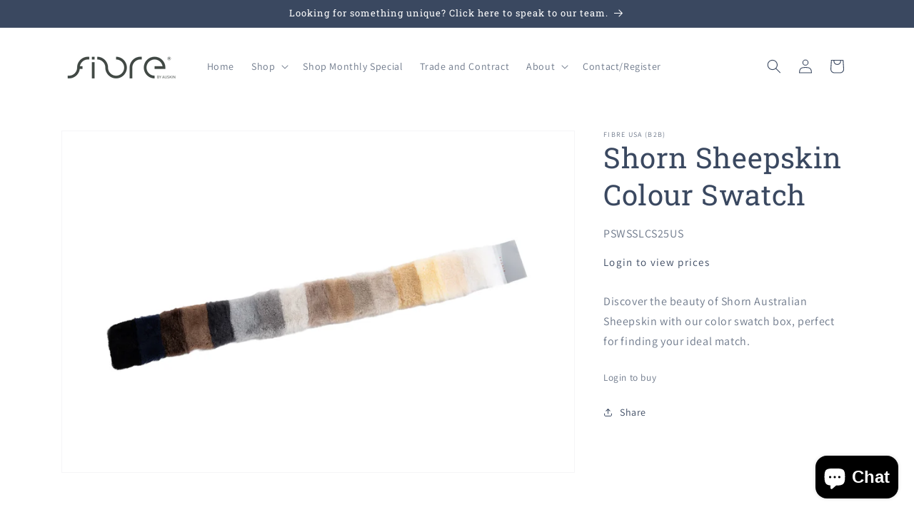

--- FILE ---
content_type: text/html; charset=utf-8
request_url: https://fibreusab2b.com/en-ca/products/shorn-sheepskin-colour-swatch
body_size: 30935
content:















<!doctype html>
<html class="no-js" lang="en">
  <head>
    <meta charset="utf-8">
    <meta http-equiv="X-UA-Compatible" content="IE=edge">
    <meta name="viewport" content="width=device-width,initial-scale=1">
    <meta name="theme-color" content="">
    <link rel="canonical" href="https://fibreusab2b.com/en-ca/products/shorn-sheepskin-colour-swatch"><link rel="icon" type="image/png" href="//fibreusab2b.com/cdn/shop/files/Fibre_Square.jpg?crop=center&height=32&v=1679440740&width=32"><link rel="preconnect" href="https://fonts.shopifycdn.com" crossorigin><title>
      Shorn Sheepskin Colour Swatch
 &ndash; Fibre by Auskin (USA)</title>

    
      <meta name="description" content="Discover the beauty of Shorn Australian Sheepskin with our color swatch box, perfect for finding your ideal match.">
    

    

<meta property="og:site_name" content="Fibre by Auskin (USA)">
<meta property="og:url" content="https://fibreusab2b.com/en-ca/products/shorn-sheepskin-colour-swatch">
<meta property="og:title" content="Shorn Sheepskin Colour Swatch">
<meta property="og:type" content="product">
<meta property="og:description" content="Discover the beauty of Shorn Australian Sheepskin with our color swatch box, perfect for finding your ideal match."><meta property="og:image" content="http://fibreusab2b.com/cdn/shop/files/PSWSSLCS25US.jpg?v=1688575602">
  <meta property="og:image:secure_url" content="https://fibreusab2b.com/cdn/shop/files/PSWSSLCS25US.jpg?v=1688575602">
  <meta property="og:image:width" content="1800">
  <meta property="og:image:height" content="1200"><meta property="og:price:amount" content="18.00">
  <meta property="og:price:currency" content="USD"><meta name="twitter:site" content="@fibrebyauskinus"><meta name="twitter:card" content="summary_large_image">
<meta name="twitter:title" content="Shorn Sheepskin Colour Swatch">
<meta name="twitter:description" content="Discover the beauty of Shorn Australian Sheepskin with our color swatch box, perfect for finding your ideal match.">


    <script src="//fibreusab2b.com/cdn/shop/t/14/assets/constants.js?v=58251544750838685771764140215" defer="defer"></script>
    <script src="//fibreusab2b.com/cdn/shop/t/14/assets/pubsub.js?v=158357773527763999511764140224" defer="defer"></script>
    <script src="//fibreusab2b.com/cdn/shop/t/14/assets/global.js?v=54939145903281508041764140218" defer="defer"></script><script src="//fibreusab2b.com/cdn/shop/t/14/assets/animations.js?v=88693664871331136111764140194" defer="defer"></script>
  <script>window.performance && window.performance.mark && window.performance.mark('shopify.content_for_header.start');</script><meta name="google-site-verification" content="bxV7LCay2gzkLe8cIxP5cPU7XzUNziWk5WbGg-UQZoQ">
<meta id="shopify-digital-wallet" name="shopify-digital-wallet" content="/73318891794/digital_wallets/dialog">
<meta name="shopify-checkout-api-token" content="c5a6028f94671888856bcb874e9c31b7">
<link rel="alternate" hreflang="x-default" href="https://fibreusab2b.com/products/shorn-sheepskin-colour-swatch">
<link rel="alternate" hreflang="en-CA" href="https://fibreusab2b.com/en-ca/products/shorn-sheepskin-colour-swatch">
<link rel="alternate" hreflang="en-US" href="https://fibreusab2b.com/products/shorn-sheepskin-colour-swatch">
<link rel="alternate" hreflang="es-US" href="https://fibreusab2b.com/es/products/shorn-sheepskin-colour-swatch">
<link rel="alternate" hreflang="fr-US" href="https://fibreusab2b.com/fr/products/shorn-sheepskin-colour-swatch">
<link rel="alternate" type="application/json+oembed" href="https://fibreusab2b.com/en-ca/products/shorn-sheepskin-colour-swatch.oembed">
<script async="async" src="/checkouts/internal/preloads.js?locale=en-CA"></script>
<link rel="preconnect" href="https://shop.app" crossorigin="anonymous">
<script async="async" src="https://shop.app/checkouts/internal/preloads.js?locale=en-CA&shop_id=73318891794" crossorigin="anonymous"></script>
<script id="shopify-features" type="application/json">{"accessToken":"c5a6028f94671888856bcb874e9c31b7","betas":["rich-media-storefront-analytics"],"domain":"fibreusab2b.com","predictiveSearch":true,"shopId":73318891794,"locale":"en"}</script>
<script>var Shopify = Shopify || {};
Shopify.shop = "fibre-usa.myshopify.com";
Shopify.locale = "en";
Shopify.currency = {"active":"USD","rate":"1.0"};
Shopify.country = "CA";
Shopify.theme = {"name":"Fibre USA B2B","id":179897073938,"schema_name":"Dawn","schema_version":"11.0.0","theme_store_id":887,"role":"main"};
Shopify.theme.handle = "null";
Shopify.theme.style = {"id":null,"handle":null};
Shopify.cdnHost = "fibreusab2b.com/cdn";
Shopify.routes = Shopify.routes || {};
Shopify.routes.root = "/en-ca/";</script>
<script type="module">!function(o){(o.Shopify=o.Shopify||{}).modules=!0}(window);</script>
<script>!function(o){function n(){var o=[];function n(){o.push(Array.prototype.slice.apply(arguments))}return n.q=o,n}var t=o.Shopify=o.Shopify||{};t.loadFeatures=n(),t.autoloadFeatures=n()}(window);</script>
<script>
  window.ShopifyPay = window.ShopifyPay || {};
  window.ShopifyPay.apiHost = "shop.app\/pay";
  window.ShopifyPay.redirectState = null;
</script>
<script id="shop-js-analytics" type="application/json">{"pageType":"product"}</script>
<script defer="defer" async type="module" src="//fibreusab2b.com/cdn/shopifycloud/shop-js/modules/v2/client.init-shop-cart-sync_BApSsMSl.en.esm.js"></script>
<script defer="defer" async type="module" src="//fibreusab2b.com/cdn/shopifycloud/shop-js/modules/v2/chunk.common_CBoos6YZ.esm.js"></script>
<script type="module">
  await import("//fibreusab2b.com/cdn/shopifycloud/shop-js/modules/v2/client.init-shop-cart-sync_BApSsMSl.en.esm.js");
await import("//fibreusab2b.com/cdn/shopifycloud/shop-js/modules/v2/chunk.common_CBoos6YZ.esm.js");

  window.Shopify.SignInWithShop?.initShopCartSync?.({"fedCMEnabled":true,"windoidEnabled":true});

</script>
<script>
  window.Shopify = window.Shopify || {};
  if (!window.Shopify.featureAssets) window.Shopify.featureAssets = {};
  window.Shopify.featureAssets['shop-js'] = {"shop-cart-sync":["modules/v2/client.shop-cart-sync_DJczDl9f.en.esm.js","modules/v2/chunk.common_CBoos6YZ.esm.js"],"init-fed-cm":["modules/v2/client.init-fed-cm_BzwGC0Wi.en.esm.js","modules/v2/chunk.common_CBoos6YZ.esm.js"],"init-windoid":["modules/v2/client.init-windoid_BS26ThXS.en.esm.js","modules/v2/chunk.common_CBoos6YZ.esm.js"],"shop-cash-offers":["modules/v2/client.shop-cash-offers_DthCPNIO.en.esm.js","modules/v2/chunk.common_CBoos6YZ.esm.js","modules/v2/chunk.modal_Bu1hFZFC.esm.js"],"shop-button":["modules/v2/client.shop-button_D_JX508o.en.esm.js","modules/v2/chunk.common_CBoos6YZ.esm.js"],"init-shop-email-lookup-coordinator":["modules/v2/client.init-shop-email-lookup-coordinator_DFwWcvrS.en.esm.js","modules/v2/chunk.common_CBoos6YZ.esm.js"],"shop-toast-manager":["modules/v2/client.shop-toast-manager_tEhgP2F9.en.esm.js","modules/v2/chunk.common_CBoos6YZ.esm.js"],"shop-login-button":["modules/v2/client.shop-login-button_DwLgFT0K.en.esm.js","modules/v2/chunk.common_CBoos6YZ.esm.js","modules/v2/chunk.modal_Bu1hFZFC.esm.js"],"avatar":["modules/v2/client.avatar_BTnouDA3.en.esm.js"],"init-shop-cart-sync":["modules/v2/client.init-shop-cart-sync_BApSsMSl.en.esm.js","modules/v2/chunk.common_CBoos6YZ.esm.js"],"pay-button":["modules/v2/client.pay-button_BuNmcIr_.en.esm.js","modules/v2/chunk.common_CBoos6YZ.esm.js"],"init-shop-for-new-customer-accounts":["modules/v2/client.init-shop-for-new-customer-accounts_DrjXSI53.en.esm.js","modules/v2/client.shop-login-button_DwLgFT0K.en.esm.js","modules/v2/chunk.common_CBoos6YZ.esm.js","modules/v2/chunk.modal_Bu1hFZFC.esm.js"],"init-customer-accounts-sign-up":["modules/v2/client.init-customer-accounts-sign-up_TlVCiykN.en.esm.js","modules/v2/client.shop-login-button_DwLgFT0K.en.esm.js","modules/v2/chunk.common_CBoos6YZ.esm.js","modules/v2/chunk.modal_Bu1hFZFC.esm.js"],"shop-follow-button":["modules/v2/client.shop-follow-button_C5D3XtBb.en.esm.js","modules/v2/chunk.common_CBoos6YZ.esm.js","modules/v2/chunk.modal_Bu1hFZFC.esm.js"],"checkout-modal":["modules/v2/client.checkout-modal_8TC_1FUY.en.esm.js","modules/v2/chunk.common_CBoos6YZ.esm.js","modules/v2/chunk.modal_Bu1hFZFC.esm.js"],"init-customer-accounts":["modules/v2/client.init-customer-accounts_C0Oh2ljF.en.esm.js","modules/v2/client.shop-login-button_DwLgFT0K.en.esm.js","modules/v2/chunk.common_CBoos6YZ.esm.js","modules/v2/chunk.modal_Bu1hFZFC.esm.js"],"lead-capture":["modules/v2/client.lead-capture_Cq0gfm7I.en.esm.js","modules/v2/chunk.common_CBoos6YZ.esm.js","modules/v2/chunk.modal_Bu1hFZFC.esm.js"],"shop-login":["modules/v2/client.shop-login_BmtnoEUo.en.esm.js","modules/v2/chunk.common_CBoos6YZ.esm.js","modules/v2/chunk.modal_Bu1hFZFC.esm.js"],"payment-terms":["modules/v2/client.payment-terms_BHOWV7U_.en.esm.js","modules/v2/chunk.common_CBoos6YZ.esm.js","modules/v2/chunk.modal_Bu1hFZFC.esm.js"]};
</script>
<script>(function() {
  var isLoaded = false;
  function asyncLoad() {
    if (isLoaded) return;
    isLoaded = true;
    var urls = ["https:\/\/cdn.s3.pop-convert.com\/pcjs.production.min.js?unique_id=fibre-usa.myshopify.com\u0026shop=fibre-usa.myshopify.com","https:\/\/script.pop-convert.com\/new-micro\/production.pc.min.js?unique_id=fibre-usa.myshopify.com\u0026shop=fibre-usa.myshopify.com","https:\/\/na.shgcdn3.com\/pixel-collector.js?shop=fibre-usa.myshopify.com"];
    for (var i = 0; i < urls.length; i++) {
      var s = document.createElement('script');
      s.type = 'text/javascript';
      s.async = true;
      s.src = urls[i];
      var x = document.getElementsByTagName('script')[0];
      x.parentNode.insertBefore(s, x);
    }
  };
  if(window.attachEvent) {
    window.attachEvent('onload', asyncLoad);
  } else {
    window.addEventListener('load', asyncLoad, false);
  }
})();</script>
<script id="__st">var __st={"a":73318891794,"offset":-25200,"reqid":"499f3f0a-5543-4926-9d3f-93be1f4faedf-1768884038","pageurl":"fibreusab2b.com\/en-ca\/products\/shorn-sheepskin-colour-swatch","u":"bc601df5e484","p":"product","rtyp":"product","rid":8402482168082};</script>
<script>window.ShopifyPaypalV4VisibilityTracking = true;</script>
<script id="captcha-bootstrap">!function(){'use strict';const t='contact',e='account',n='new_comment',o=[[t,t],['blogs',n],['comments',n],[t,'customer']],c=[[e,'customer_login'],[e,'guest_login'],[e,'recover_customer_password'],[e,'create_customer']],r=t=>t.map((([t,e])=>`form[action*='/${t}']:not([data-nocaptcha='true']) input[name='form_type'][value='${e}']`)).join(','),a=t=>()=>t?[...document.querySelectorAll(t)].map((t=>t.form)):[];function s(){const t=[...o],e=r(t);return a(e)}const i='password',u='form_key',d=['recaptcha-v3-token','g-recaptcha-response','h-captcha-response',i],f=()=>{try{return window.sessionStorage}catch{return}},m='__shopify_v',_=t=>t.elements[u];function p(t,e,n=!1){try{const o=window.sessionStorage,c=JSON.parse(o.getItem(e)),{data:r}=function(t){const{data:e,action:n}=t;return t[m]||n?{data:e,action:n}:{data:t,action:n}}(c);for(const[e,n]of Object.entries(r))t.elements[e]&&(t.elements[e].value=n);n&&o.removeItem(e)}catch(o){console.error('form repopulation failed',{error:o})}}const l='form_type',E='cptcha';function T(t){t.dataset[E]=!0}const w=window,h=w.document,L='Shopify',v='ce_forms',y='captcha';let A=!1;((t,e)=>{const n=(g='f06e6c50-85a8-45c8-87d0-21a2b65856fe',I='https://cdn.shopify.com/shopifycloud/storefront-forms-hcaptcha/ce_storefront_forms_captcha_hcaptcha.v1.5.2.iife.js',D={infoText:'Protected by hCaptcha',privacyText:'Privacy',termsText:'Terms'},(t,e,n)=>{const o=w[L][v],c=o.bindForm;if(c)return c(t,g,e,D).then(n);var r;o.q.push([[t,g,e,D],n]),r=I,A||(h.body.append(Object.assign(h.createElement('script'),{id:'captcha-provider',async:!0,src:r})),A=!0)});var g,I,D;w[L]=w[L]||{},w[L][v]=w[L][v]||{},w[L][v].q=[],w[L][y]=w[L][y]||{},w[L][y].protect=function(t,e){n(t,void 0,e),T(t)},Object.freeze(w[L][y]),function(t,e,n,w,h,L){const[v,y,A,g]=function(t,e,n){const i=e?o:[],u=t?c:[],d=[...i,...u],f=r(d),m=r(i),_=r(d.filter((([t,e])=>n.includes(e))));return[a(f),a(m),a(_),s()]}(w,h,L),I=t=>{const e=t.target;return e instanceof HTMLFormElement?e:e&&e.form},D=t=>v().includes(t);t.addEventListener('submit',(t=>{const e=I(t);if(!e)return;const n=D(e)&&!e.dataset.hcaptchaBound&&!e.dataset.recaptchaBound,o=_(e),c=g().includes(e)&&(!o||!o.value);(n||c)&&t.preventDefault(),c&&!n&&(function(t){try{if(!f())return;!function(t){const e=f();if(!e)return;const n=_(t);if(!n)return;const o=n.value;o&&e.removeItem(o)}(t);const e=Array.from(Array(32),(()=>Math.random().toString(36)[2])).join('');!function(t,e){_(t)||t.append(Object.assign(document.createElement('input'),{type:'hidden',name:u})),t.elements[u].value=e}(t,e),function(t,e){const n=f();if(!n)return;const o=[...t.querySelectorAll(`input[type='${i}']`)].map((({name:t})=>t)),c=[...d,...o],r={};for(const[a,s]of new FormData(t).entries())c.includes(a)||(r[a]=s);n.setItem(e,JSON.stringify({[m]:1,action:t.action,data:r}))}(t,e)}catch(e){console.error('failed to persist form',e)}}(e),e.submit())}));const S=(t,e)=>{t&&!t.dataset[E]&&(n(t,e.some((e=>e===t))),T(t))};for(const o of['focusin','change'])t.addEventListener(o,(t=>{const e=I(t);D(e)&&S(e,y())}));const B=e.get('form_key'),M=e.get(l),P=B&&M;t.addEventListener('DOMContentLoaded',(()=>{const t=y();if(P)for(const e of t)e.elements[l].value===M&&p(e,B);[...new Set([...A(),...v().filter((t=>'true'===t.dataset.shopifyCaptcha))])].forEach((e=>S(e,t)))}))}(h,new URLSearchParams(w.location.search),n,t,e,['guest_login'])})(!0,!0)}();</script>
<script integrity="sha256-4kQ18oKyAcykRKYeNunJcIwy7WH5gtpwJnB7kiuLZ1E=" data-source-attribution="shopify.loadfeatures" defer="defer" src="//fibreusab2b.com/cdn/shopifycloud/storefront/assets/storefront/load_feature-a0a9edcb.js" crossorigin="anonymous"></script>
<script crossorigin="anonymous" defer="defer" src="//fibreusab2b.com/cdn/shopifycloud/storefront/assets/shopify_pay/storefront-65b4c6d7.js?v=20250812"></script>
<script data-source-attribution="shopify.dynamic_checkout.dynamic.init">var Shopify=Shopify||{};Shopify.PaymentButton=Shopify.PaymentButton||{isStorefrontPortableWallets:!0,init:function(){window.Shopify.PaymentButton.init=function(){};var t=document.createElement("script");t.src="https://fibreusab2b.com/cdn/shopifycloud/portable-wallets/latest/portable-wallets.en.js",t.type="module",document.head.appendChild(t)}};
</script>
<script data-source-attribution="shopify.dynamic_checkout.buyer_consent">
  function portableWalletsHideBuyerConsent(e){var t=document.getElementById("shopify-buyer-consent"),n=document.getElementById("shopify-subscription-policy-button");t&&n&&(t.classList.add("hidden"),t.setAttribute("aria-hidden","true"),n.removeEventListener("click",e))}function portableWalletsShowBuyerConsent(e){var t=document.getElementById("shopify-buyer-consent"),n=document.getElementById("shopify-subscription-policy-button");t&&n&&(t.classList.remove("hidden"),t.removeAttribute("aria-hidden"),n.addEventListener("click",e))}window.Shopify?.PaymentButton&&(window.Shopify.PaymentButton.hideBuyerConsent=portableWalletsHideBuyerConsent,window.Shopify.PaymentButton.showBuyerConsent=portableWalletsShowBuyerConsent);
</script>
<script data-source-attribution="shopify.dynamic_checkout.cart.bootstrap">document.addEventListener("DOMContentLoaded",(function(){function t(){return document.querySelector("shopify-accelerated-checkout-cart, shopify-accelerated-checkout")}if(t())Shopify.PaymentButton.init();else{new MutationObserver((function(e,n){t()&&(Shopify.PaymentButton.init(),n.disconnect())})).observe(document.body,{childList:!0,subtree:!0})}}));
</script>
<link id="shopify-accelerated-checkout-styles" rel="stylesheet" media="screen" href="https://fibreusab2b.com/cdn/shopifycloud/portable-wallets/latest/accelerated-checkout-backwards-compat.css" crossorigin="anonymous">
<style id="shopify-accelerated-checkout-cart">
        #shopify-buyer-consent {
  margin-top: 1em;
  display: inline-block;
  width: 100%;
}

#shopify-buyer-consent.hidden {
  display: none;
}

#shopify-subscription-policy-button {
  background: none;
  border: none;
  padding: 0;
  text-decoration: underline;
  font-size: inherit;
  cursor: pointer;
}

#shopify-subscription-policy-button::before {
  box-shadow: none;
}

      </style>
<script id="sections-script" data-sections="header" defer="defer" src="//fibreusab2b.com/cdn/shop/t/14/compiled_assets/scripts.js?v=5047"></script>
<script>window.performance && window.performance.mark && window.performance.mark('shopify.content_for_header.end');</script>
  





  <script type="text/javascript">
    
      window.__shgMoneyFormat = window.__shgMoneyFormat || {"USD":{"currency":"USD","currency_symbol":"$","currency_symbol_location":"left","decimal_places":2,"decimal_separator":".","thousands_separator":","}};
    
    window.__shgCurrentCurrencyCode = window.__shgCurrentCurrencyCode || {
      currency: "USD",
      currency_symbol: "$",
      decimal_separator: ".",
      thousands_separator: ",",
      decimal_places: 2,
      currency_symbol_location: "left"
    };
  </script>





    <style data-shopify>
      @font-face {
  font-family: Assistant;
  font-weight: 400;
  font-style: normal;
  font-display: swap;
  src: url("//fibreusab2b.com/cdn/fonts/assistant/assistant_n4.9120912a469cad1cc292572851508ca49d12e768.woff2") format("woff2"),
       url("//fibreusab2b.com/cdn/fonts/assistant/assistant_n4.6e9875ce64e0fefcd3f4446b7ec9036b3ddd2985.woff") format("woff");
}

      @font-face {
  font-family: Assistant;
  font-weight: 700;
  font-style: normal;
  font-display: swap;
  src: url("//fibreusab2b.com/cdn/fonts/assistant/assistant_n7.bf44452348ec8b8efa3aa3068825305886b1c83c.woff2") format("woff2"),
       url("//fibreusab2b.com/cdn/fonts/assistant/assistant_n7.0c887fee83f6b3bda822f1150b912c72da0f7b64.woff") format("woff");
}

      
      
      @font-face {
  font-family: "Roboto Slab";
  font-weight: 400;
  font-style: normal;
  font-display: swap;
  src: url("//fibreusab2b.com/cdn/fonts/roboto_slab/robotoslab_n4.d3a9266696fe77645ad2b6579a2b30c11742dc68.woff2") format("woff2"),
       url("//fibreusab2b.com/cdn/fonts/roboto_slab/robotoslab_n4.ac73924d0e45cb28b8adb30cbb4ff26dbe125c23.woff") format("woff");
}


      
        :root,
        .color-background-1 {
          --color-background: 255,255,255;
        
          --gradient-background: #ffffff;
        
        --color-foreground: 58,72,96;
        --color-shadow: 58,72,96;
        --color-button: 58,72,96;
        --color-button-text: 255,255,255;
        --color-secondary-button: 255,255,255;
        --color-secondary-button-text: 58,72,96;
        --color-link: 58,72,96;
        --color-badge-foreground: 58,72,96;
        --color-badge-background: 255,255,255;
        --color-badge-border: 58,72,96;
        --payment-terms-background-color: rgb(255 255 255);
      }
      
        
        .color-background-2 {
          --color-background: 243,243,243;
        
          --gradient-background: #f3f3f3;
        
        --color-foreground: 18,18,18;
        --color-shadow: 18,18,18;
        --color-button: 18,18,18;
        --color-button-text: 243,243,243;
        --color-secondary-button: 243,243,243;
        --color-secondary-button-text: 18,18,18;
        --color-link: 18,18,18;
        --color-badge-foreground: 18,18,18;
        --color-badge-background: 243,243,243;
        --color-badge-border: 18,18,18;
        --payment-terms-background-color: rgb(243 243 243);
      }
      
        
        .color-inverse {
          --color-background: 58,72,96;
        
          --gradient-background: #3a4860;
        
        --color-foreground: 255,255,255;
        --color-shadow: 58,72,96;
        --color-button: 255,255,255;
        --color-button-text: 58,72,96;
        --color-secondary-button: 58,72,96;
        --color-secondary-button-text: 255,255,255;
        --color-link: 255,255,255;
        --color-badge-foreground: 255,255,255;
        --color-badge-background: 58,72,96;
        --color-badge-border: 255,255,255;
        --payment-terms-background-color: rgb(58 72 96);
      }
      
        
        .color-accent-1 {
          --color-background: 18,18,18;
        
          --gradient-background: #121212;
        
        --color-foreground: 255,255,255;
        --color-shadow: 18,18,18;
        --color-button: 255,255,255;
        --color-button-text: 18,18,18;
        --color-secondary-button: 18,18,18;
        --color-secondary-button-text: 255,255,255;
        --color-link: 255,255,255;
        --color-badge-foreground: 255,255,255;
        --color-badge-background: 18,18,18;
        --color-badge-border: 255,255,255;
        --payment-terms-background-color: rgb(18 18 18);
      }
      
        
        .color-accent-2 {
          --color-background: 51,79,180;
        
          --gradient-background: #334fb4;
        
        --color-foreground: 255,255,255;
        --color-shadow: 18,18,18;
        --color-button: 255,255,255;
        --color-button-text: 51,79,180;
        --color-secondary-button: 51,79,180;
        --color-secondary-button-text: 255,255,255;
        --color-link: 255,255,255;
        --color-badge-foreground: 255,255,255;
        --color-badge-background: 51,79,180;
        --color-badge-border: 255,255,255;
        --payment-terms-background-color: rgb(51 79 180);
      }
      

      body, .color-background-1, .color-background-2, .color-inverse, .color-accent-1, .color-accent-2 {
        color: rgba(var(--color-foreground), 0.75);
        background-color: rgb(var(--color-background));
      }

      :root {
        --font-body-family: Assistant, sans-serif;
        --font-body-style: normal;
        --font-body-weight: 400;
        --font-body-weight-bold: 700;

        --font-heading-family: "Roboto Slab", serif;
        --font-heading-style: normal;
        --font-heading-weight: 400;

        --font-body-scale: 1.0;
        --font-heading-scale: 1.0;

        --media-padding: px;
        --media-border-opacity: 0.05;
        --media-border-width: 1px;
        --media-radius: 0px;
        --media-shadow-opacity: 0.0;
        --media-shadow-horizontal-offset: 0px;
        --media-shadow-vertical-offset: 4px;
        --media-shadow-blur-radius: 5px;
        --media-shadow-visible: 0;

        --page-width: 120rem;
        --page-width-margin: 0rem;

        --product-card-image-padding: 0.0rem;
        --product-card-corner-radius: 0.0rem;
        --product-card-text-alignment: left;
        --product-card-border-width: 0.0rem;
        --product-card-border-opacity: 0.1;
        --product-card-shadow-opacity: 0.0;
        --product-card-shadow-visible: 0;
        --product-card-shadow-horizontal-offset: 0.0rem;
        --product-card-shadow-vertical-offset: 0.4rem;
        --product-card-shadow-blur-radius: 0.5rem;

        --collection-card-image-padding: 0.0rem;
        --collection-card-corner-radius: 0.0rem;
        --collection-card-text-alignment: left;
        --collection-card-border-width: 0.0rem;
        --collection-card-border-opacity: 0.1;
        --collection-card-shadow-opacity: 0.0;
        --collection-card-shadow-visible: 0;
        --collection-card-shadow-horizontal-offset: 0.0rem;
        --collection-card-shadow-vertical-offset: 0.4rem;
        --collection-card-shadow-blur-radius: 0.5rem;

        --blog-card-image-padding: 0.0rem;
        --blog-card-corner-radius: 0.0rem;
        --blog-card-text-alignment: left;
        --blog-card-border-width: 0.0rem;
        --blog-card-border-opacity: 0.1;
        --blog-card-shadow-opacity: 0.0;
        --blog-card-shadow-visible: 0;
        --blog-card-shadow-horizontal-offset: 0.0rem;
        --blog-card-shadow-vertical-offset: 0.4rem;
        --blog-card-shadow-blur-radius: 0.5rem;

        --badge-corner-radius: 4.0rem;

        --popup-border-width: 1px;
        --popup-border-opacity: 0.1;
        --popup-corner-radius: 0px;
        --popup-shadow-opacity: 0.05;
        --popup-shadow-horizontal-offset: 0px;
        --popup-shadow-vertical-offset: 4px;
        --popup-shadow-blur-radius: 5px;

        --drawer-border-width: 1px;
        --drawer-border-opacity: 0.1;
        --drawer-shadow-opacity: 0.0;
        --drawer-shadow-horizontal-offset: 0px;
        --drawer-shadow-vertical-offset: 4px;
        --drawer-shadow-blur-radius: 5px;

        --spacing-sections-desktop: 0px;
        --spacing-sections-mobile: 0px;

        --grid-desktop-vertical-spacing: 8px;
        --grid-desktop-horizontal-spacing: 8px;
        --grid-mobile-vertical-spacing: 4px;
        --grid-mobile-horizontal-spacing: 4px;

        --text-boxes-border-opacity: 0.1;
        --text-boxes-border-width: 0px;
        --text-boxes-radius: 0px;
        --text-boxes-shadow-opacity: 0.0;
        --text-boxes-shadow-visible: 0;
        --text-boxes-shadow-horizontal-offset: 0px;
        --text-boxes-shadow-vertical-offset: 4px;
        --text-boxes-shadow-blur-radius: 5px;

        --buttons-radius: 0px;
        --buttons-radius-outset: 0px;
        --buttons-border-width: 1px;
        --buttons-border-opacity: 1.0;
        --buttons-shadow-opacity: 0.0;
        --buttons-shadow-visible: 0;
        --buttons-shadow-horizontal-offset: 0px;
        --buttons-shadow-vertical-offset: 4px;
        --buttons-shadow-blur-radius: 5px;
        --buttons-border-offset: 0px;

        --inputs-radius: 0px;
        --inputs-border-width: 1px;
        --inputs-border-opacity: 0.55;
        --inputs-shadow-opacity: 0.0;
        --inputs-shadow-horizontal-offset: 0px;
        --inputs-margin-offset: 0px;
        --inputs-shadow-vertical-offset: 4px;
        --inputs-shadow-blur-radius: 5px;
        --inputs-radius-outset: 0px;

        --variant-pills-radius: 40px;
        --variant-pills-border-width: 1px;
        --variant-pills-border-opacity: 0.55;
        --variant-pills-shadow-opacity: 0.0;
        --variant-pills-shadow-horizontal-offset: 0px;
        --variant-pills-shadow-vertical-offset: 4px;
        --variant-pills-shadow-blur-radius: 5px;
      }

      *,
      *::before,
      *::after {
        box-sizing: inherit;
      }

      html {
        box-sizing: border-box;
        font-size: calc(var(--font-body-scale) * 62.5%);
        height: 100%;
      }

      body {
        display: grid;
        grid-template-rows: auto auto 1fr auto;
        grid-template-columns: 100%;
        min-height: 100%;
        margin: 0;
        font-size: 1.5rem;
        letter-spacing: 0.06rem;
        line-height: calc(1 + 0.8 / var(--font-body-scale));
        font-family: var(--font-body-family);
        font-style: var(--font-body-style);
        font-weight: var(--font-body-weight);
      }

      @media screen and (min-width: 750px) {
        body {
          font-size: 1.6rem;
        }
      }
    </style>

    <link href="//fibreusab2b.com/cdn/shop/t/14/assets/base.css?v=165191016556652226921764140195" rel="stylesheet" type="text/css" media="all" />
<link rel="preload" as="font" href="//fibreusab2b.com/cdn/fonts/assistant/assistant_n4.9120912a469cad1cc292572851508ca49d12e768.woff2" type="font/woff2" crossorigin><link rel="preload" as="font" href="//fibreusab2b.com/cdn/fonts/roboto_slab/robotoslab_n4.d3a9266696fe77645ad2b6579a2b30c11742dc68.woff2" type="font/woff2" crossorigin><link href="//fibreusab2b.com/cdn/shop/t/14/assets/component-localization-form.css?v=143319823105703127341764140206" rel="stylesheet" type="text/css" media="all" />
      <script src="//fibreusab2b.com/cdn/shop/t/14/assets/localization-form.js?v=161644695336821385561764140218" defer="defer"></script><link
        rel="stylesheet"
        href="//fibreusab2b.com/cdn/shop/t/14/assets/component-predictive-search.css?v=118923337488134913561764140210"
        media="print"
        onload="this.media='all'"
      ><script>
      document.documentElement.className = document.documentElement.className.replace('no-js', 'js');
      if (Shopify.designMode) {
        document.documentElement.classList.add('shopify-design-mode');
      }
    </script>
  
  

<script type="text/javascript">
  
    window.SHG_CUSTOMER = null;
  
</script>







<!-- BEGIN app block: shopify://apps/measura-sell-by-weight-more/blocks/embed/15691f48-fc7b-4e2a-8897-1d102bd65397 -->


  
  <script>
    const productsData = {products:{},msg: "page_size: ;"}
    window.MeasuraCartProducts = productsData?.products
    
    window.MeasuraCart = {"note":null,"attributes":{},"original_total_price":0,"total_price":0,"total_discount":0,"total_weight":0.0,"item_count":0,"items":[],"requires_shipping":false,"currency":"USD","items_subtotal_price":0,"cart_level_discount_applications":[],"checkout_charge_amount":0}
    window.MeasuraSettings = {"_id":"68ddb83c4e5caf745af7098f","shopId":"73318891794","salesChannels":["OnlineStore"],"defaults":{"area":{"enabled":true,"productGroups":[{"name":"Square foot","productFilter":{"option":"selections","data":{"products":["8276232306962"]}},"measurement":{"value":1,"unit":"ft²"},"purchaseCondition":{"increment":0.1}}]},"length":{"enabled":false},"time":{"enabled":false},"volume":{"enabled":false},"weight":{"enabled":false}}}
    window.MeasuraEmbedBlockSettings = {"cart_input_enabled":true,"cartPageItemSelector":"","cartDrawerItemSelector":"","cartDrawerContainerSelector":"","cartElementsToHideSelector":"","stepperMinusBtnSelector":"","stepperAddBtnSelector":"","quantityInputSelector":""}
    window.MeasuraEmbedBlockSettings.locale = "en"

    const measurementFieldSelector = "div.atomic-pos-field[data-measura-product-id]"

    const triggerScriptExecution = () => {
      const scripts = Array.from(document.querySelectorAll('script.measura-block-script[data-measura-handled="false"]'))
      if(scripts.length === 0) return

      scripts.forEach(script => {
        /**@type {HTMLScriptElement}*/
        const x = script
        const scriptContent = x.textContent
        if(!scriptContent) return
  
        // check if the script has a 
        const field = x.parentElement?.querySelector(measurementFieldSelector)
        if(!field) return
  
        // check if the field is visible
        const fieldRect = field.getBoundingClientRect()
        if(fieldRect.width === 0 || fieldRect.height === 0) return
  
        const newScript = document.createElement('script')
        newScript.textContent = scriptContent
        x.insertAdjacentElement('afterend', newScript)
        x.dataset.measuraHandled = 'true'
        console.log("Measura embed: script handled", x)
      })
    }

    function debounce(func, wait) {
      let timeout;
      return function(...args) {
        clearTimeout(timeout);
        timeout = setTimeout(() => func.apply(this, args), wait);
      };
    }
    
    const debouncedTriggerScriptExecution = debounce(triggerScriptExecution, 100);

    function waitForBodyAndObserve() {
      if (!document.body) {
        return setTimeout(waitForBodyAndObserve, 50);
      }
    
      const observer = new MutationObserver(mutations => {
        for (const mutation of mutations) {
          if (mutation.addedNodes.length > 0) {
            debouncedTriggerScriptExecution();
          }
        }
      });
    
      observer.observe(document.body, { childList: true, subtree: true });
    }
    
    waitForBodyAndObserve();
  </script>



<!-- END app block --><script src="https://cdn.shopify.com/extensions/e4b3a77b-20c9-4161-b1bb-deb87046128d/inbox-1253/assets/inbox-chat-loader.js" type="text/javascript" defer="defer"></script>
<script src="https://cdn.shopify.com/extensions/019bc205-cce1-7c4b-bf44-0748cee1fb1e/sell-by-weight-dev-447/assets/embed.min.js" type="text/javascript" defer="defer"></script>
<link href="https://cdn.shopify.com/extensions/019bc205-cce1-7c4b-bf44-0748cee1fb1e/sell-by-weight-dev-447/assets/embed.min.css" rel="stylesheet" type="text/css" media="all">
<script src="https://cdn.shopify.com/extensions/019bc205-cce1-7c4b-bf44-0748cee1fb1e/sell-by-weight-dev-447/assets/load.min.js" type="text/javascript" defer="defer"></script>
<link href="https://cdn.shopify.com/extensions/019bc205-cce1-7c4b-bf44-0748cee1fb1e/sell-by-weight-dev-447/assets/styles.min.css" rel="stylesheet" type="text/css" media="all">
<link href="https://monorail-edge.shopifysvc.com" rel="dns-prefetch">
<script>(function(){if ("sendBeacon" in navigator && "performance" in window) {try {var session_token_from_headers = performance.getEntriesByType('navigation')[0].serverTiming.find(x => x.name == '_s').description;} catch {var session_token_from_headers = undefined;}var session_cookie_matches = document.cookie.match(/_shopify_s=([^;]*)/);var session_token_from_cookie = session_cookie_matches && session_cookie_matches.length === 2 ? session_cookie_matches[1] : "";var session_token = session_token_from_headers || session_token_from_cookie || "";function handle_abandonment_event(e) {var entries = performance.getEntries().filter(function(entry) {return /monorail-edge.shopifysvc.com/.test(entry.name);});if (!window.abandonment_tracked && entries.length === 0) {window.abandonment_tracked = true;var currentMs = Date.now();var navigation_start = performance.timing.navigationStart;var payload = {shop_id: 73318891794,url: window.location.href,navigation_start,duration: currentMs - navigation_start,session_token,page_type: "product"};window.navigator.sendBeacon("https://monorail-edge.shopifysvc.com/v1/produce", JSON.stringify({schema_id: "online_store_buyer_site_abandonment/1.1",payload: payload,metadata: {event_created_at_ms: currentMs,event_sent_at_ms: currentMs}}));}}window.addEventListener('pagehide', handle_abandonment_event);}}());</script>
<script id="web-pixels-manager-setup">(function e(e,d,r,n,o){if(void 0===o&&(o={}),!Boolean(null===(a=null===(i=window.Shopify)||void 0===i?void 0:i.analytics)||void 0===a?void 0:a.replayQueue)){var i,a;window.Shopify=window.Shopify||{};var t=window.Shopify;t.analytics=t.analytics||{};var s=t.analytics;s.replayQueue=[],s.publish=function(e,d,r){return s.replayQueue.push([e,d,r]),!0};try{self.performance.mark("wpm:start")}catch(e){}var l=function(){var e={modern:/Edge?\/(1{2}[4-9]|1[2-9]\d|[2-9]\d{2}|\d{4,})\.\d+(\.\d+|)|Firefox\/(1{2}[4-9]|1[2-9]\d|[2-9]\d{2}|\d{4,})\.\d+(\.\d+|)|Chrom(ium|e)\/(9{2}|\d{3,})\.\d+(\.\d+|)|(Maci|X1{2}).+ Version\/(15\.\d+|(1[6-9]|[2-9]\d|\d{3,})\.\d+)([,.]\d+|)( \(\w+\)|)( Mobile\/\w+|) Safari\/|Chrome.+OPR\/(9{2}|\d{3,})\.\d+\.\d+|(CPU[ +]OS|iPhone[ +]OS|CPU[ +]iPhone|CPU IPhone OS|CPU iPad OS)[ +]+(15[._]\d+|(1[6-9]|[2-9]\d|\d{3,})[._]\d+)([._]\d+|)|Android:?[ /-](13[3-9]|1[4-9]\d|[2-9]\d{2}|\d{4,})(\.\d+|)(\.\d+|)|Android.+Firefox\/(13[5-9]|1[4-9]\d|[2-9]\d{2}|\d{4,})\.\d+(\.\d+|)|Android.+Chrom(ium|e)\/(13[3-9]|1[4-9]\d|[2-9]\d{2}|\d{4,})\.\d+(\.\d+|)|SamsungBrowser\/([2-9]\d|\d{3,})\.\d+/,legacy:/Edge?\/(1[6-9]|[2-9]\d|\d{3,})\.\d+(\.\d+|)|Firefox\/(5[4-9]|[6-9]\d|\d{3,})\.\d+(\.\d+|)|Chrom(ium|e)\/(5[1-9]|[6-9]\d|\d{3,})\.\d+(\.\d+|)([\d.]+$|.*Safari\/(?![\d.]+ Edge\/[\d.]+$))|(Maci|X1{2}).+ Version\/(10\.\d+|(1[1-9]|[2-9]\d|\d{3,})\.\d+)([,.]\d+|)( \(\w+\)|)( Mobile\/\w+|) Safari\/|Chrome.+OPR\/(3[89]|[4-9]\d|\d{3,})\.\d+\.\d+|(CPU[ +]OS|iPhone[ +]OS|CPU[ +]iPhone|CPU IPhone OS|CPU iPad OS)[ +]+(10[._]\d+|(1[1-9]|[2-9]\d|\d{3,})[._]\d+)([._]\d+|)|Android:?[ /-](13[3-9]|1[4-9]\d|[2-9]\d{2}|\d{4,})(\.\d+|)(\.\d+|)|Mobile Safari.+OPR\/([89]\d|\d{3,})\.\d+\.\d+|Android.+Firefox\/(13[5-9]|1[4-9]\d|[2-9]\d{2}|\d{4,})\.\d+(\.\d+|)|Android.+Chrom(ium|e)\/(13[3-9]|1[4-9]\d|[2-9]\d{2}|\d{4,})\.\d+(\.\d+|)|Android.+(UC? ?Browser|UCWEB|U3)[ /]?(15\.([5-9]|\d{2,})|(1[6-9]|[2-9]\d|\d{3,})\.\d+)\.\d+|SamsungBrowser\/(5\.\d+|([6-9]|\d{2,})\.\d+)|Android.+MQ{2}Browser\/(14(\.(9|\d{2,})|)|(1[5-9]|[2-9]\d|\d{3,})(\.\d+|))(\.\d+|)|K[Aa][Ii]OS\/(3\.\d+|([4-9]|\d{2,})\.\d+)(\.\d+|)/},d=e.modern,r=e.legacy,n=navigator.userAgent;return n.match(d)?"modern":n.match(r)?"legacy":"unknown"}(),u="modern"===l?"modern":"legacy",c=(null!=n?n:{modern:"",legacy:""})[u],f=function(e){return[e.baseUrl,"/wpm","/b",e.hashVersion,"modern"===e.buildTarget?"m":"l",".js"].join("")}({baseUrl:d,hashVersion:r,buildTarget:u}),m=function(e){var d=e.version,r=e.bundleTarget,n=e.surface,o=e.pageUrl,i=e.monorailEndpoint;return{emit:function(e){var a=e.status,t=e.errorMsg,s=(new Date).getTime(),l=JSON.stringify({metadata:{event_sent_at_ms:s},events:[{schema_id:"web_pixels_manager_load/3.1",payload:{version:d,bundle_target:r,page_url:o,status:a,surface:n,error_msg:t},metadata:{event_created_at_ms:s}}]});if(!i)return console&&console.warn&&console.warn("[Web Pixels Manager] No Monorail endpoint provided, skipping logging."),!1;try{return self.navigator.sendBeacon.bind(self.navigator)(i,l)}catch(e){}var u=new XMLHttpRequest;try{return u.open("POST",i,!0),u.setRequestHeader("Content-Type","text/plain"),u.send(l),!0}catch(e){return console&&console.warn&&console.warn("[Web Pixels Manager] Got an unhandled error while logging to Monorail."),!1}}}}({version:r,bundleTarget:l,surface:e.surface,pageUrl:self.location.href,monorailEndpoint:e.monorailEndpoint});try{o.browserTarget=l,function(e){var d=e.src,r=e.async,n=void 0===r||r,o=e.onload,i=e.onerror,a=e.sri,t=e.scriptDataAttributes,s=void 0===t?{}:t,l=document.createElement("script"),u=document.querySelector("head"),c=document.querySelector("body");if(l.async=n,l.src=d,a&&(l.integrity=a,l.crossOrigin="anonymous"),s)for(var f in s)if(Object.prototype.hasOwnProperty.call(s,f))try{l.dataset[f]=s[f]}catch(e){}if(o&&l.addEventListener("load",o),i&&l.addEventListener("error",i),u)u.appendChild(l);else{if(!c)throw new Error("Did not find a head or body element to append the script");c.appendChild(l)}}({src:f,async:!0,onload:function(){if(!function(){var e,d;return Boolean(null===(d=null===(e=window.Shopify)||void 0===e?void 0:e.analytics)||void 0===d?void 0:d.initialized)}()){var d=window.webPixelsManager.init(e)||void 0;if(d){var r=window.Shopify.analytics;r.replayQueue.forEach((function(e){var r=e[0],n=e[1],o=e[2];d.publishCustomEvent(r,n,o)})),r.replayQueue=[],r.publish=d.publishCustomEvent,r.visitor=d.visitor,r.initialized=!0}}},onerror:function(){return m.emit({status:"failed",errorMsg:"".concat(f," has failed to load")})},sri:function(e){var d=/^sha384-[A-Za-z0-9+/=]+$/;return"string"==typeof e&&d.test(e)}(c)?c:"",scriptDataAttributes:o}),m.emit({status:"loading"})}catch(e){m.emit({status:"failed",errorMsg:(null==e?void 0:e.message)||"Unknown error"})}}})({shopId: 73318891794,storefrontBaseUrl: "https://fibreusab2b.com",extensionsBaseUrl: "https://extensions.shopifycdn.com/cdn/shopifycloud/web-pixels-manager",monorailEndpoint: "https://monorail-edge.shopifysvc.com/unstable/produce_batch",surface: "storefront-renderer",enabledBetaFlags: ["2dca8a86"],webPixelsConfigList: [{"id":"1676312850","configuration":"{\"accountID\":\"fibre-usa\"}","eventPayloadVersion":"v1","runtimeContext":"STRICT","scriptVersion":"5503eca56790d6863e31590c8c364ee3","type":"APP","apiClientId":12388204545,"privacyPurposes":["ANALYTICS","MARKETING","SALE_OF_DATA"],"dataSharingAdjustments":{"protectedCustomerApprovalScopes":["read_customer_email","read_customer_name","read_customer_personal_data","read_customer_phone"]}},{"id":"1422360850","configuration":"{\"site_id\":\"a202205e-821a-4fa0-87f5-1ea553d27b0f\",\"analytics_endpoint\":\"https:\\\/\\\/na.shgcdn3.com\"}","eventPayloadVersion":"v1","runtimeContext":"STRICT","scriptVersion":"695709fc3f146fa50a25299517a954f2","type":"APP","apiClientId":1158168,"privacyPurposes":["ANALYTICS","MARKETING","SALE_OF_DATA"],"dataSharingAdjustments":{"protectedCustomerApprovalScopes":["read_customer_personal_data"]}},{"id":"847249682","configuration":"{\"config\":\"{\\\"pixel_id\\\":\\\"G-WMLCEN0QQY\\\",\\\"gtag_events\\\":[{\\\"type\\\":\\\"search\\\",\\\"action_label\\\":\\\"G-WMLCEN0QQY\\\"},{\\\"type\\\":\\\"begin_checkout\\\",\\\"action_label\\\":\\\"G-WMLCEN0QQY\\\"},{\\\"type\\\":\\\"view_item\\\",\\\"action_label\\\":[\\\"G-WMLCEN0QQY\\\",\\\"MC-CDDRVQKHL5\\\"]},{\\\"type\\\":\\\"purchase\\\",\\\"action_label\\\":[\\\"G-WMLCEN0QQY\\\",\\\"MC-CDDRVQKHL5\\\"]},{\\\"type\\\":\\\"page_view\\\",\\\"action_label\\\":[\\\"G-WMLCEN0QQY\\\",\\\"MC-CDDRVQKHL5\\\"]},{\\\"type\\\":\\\"add_payment_info\\\",\\\"action_label\\\":\\\"G-WMLCEN0QQY\\\"},{\\\"type\\\":\\\"add_to_cart\\\",\\\"action_label\\\":\\\"G-WMLCEN0QQY\\\"}],\\\"enable_monitoring_mode\\\":false}\"}","eventPayloadVersion":"v1","runtimeContext":"OPEN","scriptVersion":"b2a88bafab3e21179ed38636efcd8a93","type":"APP","apiClientId":1780363,"privacyPurposes":[],"dataSharingAdjustments":{"protectedCustomerApprovalScopes":["read_customer_address","read_customer_email","read_customer_name","read_customer_personal_data","read_customer_phone"]}},{"id":"shopify-app-pixel","configuration":"{}","eventPayloadVersion":"v1","runtimeContext":"STRICT","scriptVersion":"0450","apiClientId":"shopify-pixel","type":"APP","privacyPurposes":["ANALYTICS","MARKETING"]},{"id":"shopify-custom-pixel","eventPayloadVersion":"v1","runtimeContext":"LAX","scriptVersion":"0450","apiClientId":"shopify-pixel","type":"CUSTOM","privacyPurposes":["ANALYTICS","MARKETING"]}],isMerchantRequest: false,initData: {"shop":{"name":"Fibre by Auskin (USA)","paymentSettings":{"currencyCode":"USD"},"myshopifyDomain":"fibre-usa.myshopify.com","countryCode":"US","storefrontUrl":"https:\/\/fibreusab2b.com\/en-ca"},"customer":null,"cart":null,"checkout":null,"productVariants":[{"price":{"amount":18.0,"currencyCode":"USD"},"product":{"title":"Shorn Sheepskin Colour Swatch","vendor":"Fibre USA (B2B)","id":"8402482168082","untranslatedTitle":"Shorn Sheepskin Colour Swatch","url":"\/en-ca\/products\/shorn-sheepskin-colour-swatch","type":""},"id":"45526823534866","image":{"src":"\/\/fibreusab2b.com\/cdn\/shop\/files\/PSWSSLCS25US.jpg?v=1688575602"},"sku":"PSWSSLCS25US","title":"Default Title","untranslatedTitle":"Default Title"}],"purchasingCompany":null},},"https://fibreusab2b.com/cdn","fcfee988w5aeb613cpc8e4bc33m6693e112",{"modern":"","legacy":""},{"shopId":"73318891794","storefrontBaseUrl":"https:\/\/fibreusab2b.com","extensionBaseUrl":"https:\/\/extensions.shopifycdn.com\/cdn\/shopifycloud\/web-pixels-manager","surface":"storefront-renderer","enabledBetaFlags":"[\"2dca8a86\"]","isMerchantRequest":"false","hashVersion":"fcfee988w5aeb613cpc8e4bc33m6693e112","publish":"custom","events":"[[\"page_viewed\",{}],[\"product_viewed\",{\"productVariant\":{\"price\":{\"amount\":18.0,\"currencyCode\":\"USD\"},\"product\":{\"title\":\"Shorn Sheepskin Colour Swatch\",\"vendor\":\"Fibre USA (B2B)\",\"id\":\"8402482168082\",\"untranslatedTitle\":\"Shorn Sheepskin Colour Swatch\",\"url\":\"\/en-ca\/products\/shorn-sheepskin-colour-swatch\",\"type\":\"\"},\"id\":\"45526823534866\",\"image\":{\"src\":\"\/\/fibreusab2b.com\/cdn\/shop\/files\/PSWSSLCS25US.jpg?v=1688575602\"},\"sku\":\"PSWSSLCS25US\",\"title\":\"Default Title\",\"untranslatedTitle\":\"Default Title\"}}]]"});</script><script>
  window.ShopifyAnalytics = window.ShopifyAnalytics || {};
  window.ShopifyAnalytics.meta = window.ShopifyAnalytics.meta || {};
  window.ShopifyAnalytics.meta.currency = 'USD';
  var meta = {"product":{"id":8402482168082,"gid":"gid:\/\/shopify\/Product\/8402482168082","vendor":"Fibre USA (B2B)","type":"","handle":"shorn-sheepskin-colour-swatch","variants":[{"id":45526823534866,"price":1800,"name":"Shorn Sheepskin Colour Swatch","public_title":null,"sku":"PSWSSLCS25US"}],"remote":false},"page":{"pageType":"product","resourceType":"product","resourceId":8402482168082,"requestId":"499f3f0a-5543-4926-9d3f-93be1f4faedf-1768884038"}};
  for (var attr in meta) {
    window.ShopifyAnalytics.meta[attr] = meta[attr];
  }
</script>
<script class="analytics">
  (function () {
    var customDocumentWrite = function(content) {
      var jquery = null;

      if (window.jQuery) {
        jquery = window.jQuery;
      } else if (window.Checkout && window.Checkout.$) {
        jquery = window.Checkout.$;
      }

      if (jquery) {
        jquery('body').append(content);
      }
    };

    var hasLoggedConversion = function(token) {
      if (token) {
        return document.cookie.indexOf('loggedConversion=' + token) !== -1;
      }
      return false;
    }

    var setCookieIfConversion = function(token) {
      if (token) {
        var twoMonthsFromNow = new Date(Date.now());
        twoMonthsFromNow.setMonth(twoMonthsFromNow.getMonth() + 2);

        document.cookie = 'loggedConversion=' + token + '; expires=' + twoMonthsFromNow;
      }
    }

    var trekkie = window.ShopifyAnalytics.lib = window.trekkie = window.trekkie || [];
    if (trekkie.integrations) {
      return;
    }
    trekkie.methods = [
      'identify',
      'page',
      'ready',
      'track',
      'trackForm',
      'trackLink'
    ];
    trekkie.factory = function(method) {
      return function() {
        var args = Array.prototype.slice.call(arguments);
        args.unshift(method);
        trekkie.push(args);
        return trekkie;
      };
    };
    for (var i = 0; i < trekkie.methods.length; i++) {
      var key = trekkie.methods[i];
      trekkie[key] = trekkie.factory(key);
    }
    trekkie.load = function(config) {
      trekkie.config = config || {};
      trekkie.config.initialDocumentCookie = document.cookie;
      var first = document.getElementsByTagName('script')[0];
      var script = document.createElement('script');
      script.type = 'text/javascript';
      script.onerror = function(e) {
        var scriptFallback = document.createElement('script');
        scriptFallback.type = 'text/javascript';
        scriptFallback.onerror = function(error) {
                var Monorail = {
      produce: function produce(monorailDomain, schemaId, payload) {
        var currentMs = new Date().getTime();
        var event = {
          schema_id: schemaId,
          payload: payload,
          metadata: {
            event_created_at_ms: currentMs,
            event_sent_at_ms: currentMs
          }
        };
        return Monorail.sendRequest("https://" + monorailDomain + "/v1/produce", JSON.stringify(event));
      },
      sendRequest: function sendRequest(endpointUrl, payload) {
        // Try the sendBeacon API
        if (window && window.navigator && typeof window.navigator.sendBeacon === 'function' && typeof window.Blob === 'function' && !Monorail.isIos12()) {
          var blobData = new window.Blob([payload], {
            type: 'text/plain'
          });

          if (window.navigator.sendBeacon(endpointUrl, blobData)) {
            return true;
          } // sendBeacon was not successful

        } // XHR beacon

        var xhr = new XMLHttpRequest();

        try {
          xhr.open('POST', endpointUrl);
          xhr.setRequestHeader('Content-Type', 'text/plain');
          xhr.send(payload);
        } catch (e) {
          console.log(e);
        }

        return false;
      },
      isIos12: function isIos12() {
        return window.navigator.userAgent.lastIndexOf('iPhone; CPU iPhone OS 12_') !== -1 || window.navigator.userAgent.lastIndexOf('iPad; CPU OS 12_') !== -1;
      }
    };
    Monorail.produce('monorail-edge.shopifysvc.com',
      'trekkie_storefront_load_errors/1.1',
      {shop_id: 73318891794,
      theme_id: 179897073938,
      app_name: "storefront",
      context_url: window.location.href,
      source_url: "//fibreusab2b.com/cdn/s/trekkie.storefront.cd680fe47e6c39ca5d5df5f0a32d569bc48c0f27.min.js"});

        };
        scriptFallback.async = true;
        scriptFallback.src = '//fibreusab2b.com/cdn/s/trekkie.storefront.cd680fe47e6c39ca5d5df5f0a32d569bc48c0f27.min.js';
        first.parentNode.insertBefore(scriptFallback, first);
      };
      script.async = true;
      script.src = '//fibreusab2b.com/cdn/s/trekkie.storefront.cd680fe47e6c39ca5d5df5f0a32d569bc48c0f27.min.js';
      first.parentNode.insertBefore(script, first);
    };
    trekkie.load(
      {"Trekkie":{"appName":"storefront","development":false,"defaultAttributes":{"shopId":73318891794,"isMerchantRequest":null,"themeId":179897073938,"themeCityHash":"15506787371285936784","contentLanguage":"en","currency":"USD"},"isServerSideCookieWritingEnabled":true,"monorailRegion":"shop_domain","enabledBetaFlags":["65f19447"]},"Session Attribution":{},"S2S":{"facebookCapiEnabled":false,"source":"trekkie-storefront-renderer","apiClientId":580111}}
    );

    var loaded = false;
    trekkie.ready(function() {
      if (loaded) return;
      loaded = true;

      window.ShopifyAnalytics.lib = window.trekkie;

      var originalDocumentWrite = document.write;
      document.write = customDocumentWrite;
      try { window.ShopifyAnalytics.merchantGoogleAnalytics.call(this); } catch(error) {};
      document.write = originalDocumentWrite;

      window.ShopifyAnalytics.lib.page(null,{"pageType":"product","resourceType":"product","resourceId":8402482168082,"requestId":"499f3f0a-5543-4926-9d3f-93be1f4faedf-1768884038","shopifyEmitted":true});

      var match = window.location.pathname.match(/checkouts\/(.+)\/(thank_you|post_purchase)/)
      var token = match? match[1]: undefined;
      if (!hasLoggedConversion(token)) {
        setCookieIfConversion(token);
        window.ShopifyAnalytics.lib.track("Viewed Product",{"currency":"USD","variantId":45526823534866,"productId":8402482168082,"productGid":"gid:\/\/shopify\/Product\/8402482168082","name":"Shorn Sheepskin Colour Swatch","price":"18.00","sku":"PSWSSLCS25US","brand":"Fibre USA (B2B)","variant":null,"category":"","nonInteraction":true,"remote":false},undefined,undefined,{"shopifyEmitted":true});
      window.ShopifyAnalytics.lib.track("monorail:\/\/trekkie_storefront_viewed_product\/1.1",{"currency":"USD","variantId":45526823534866,"productId":8402482168082,"productGid":"gid:\/\/shopify\/Product\/8402482168082","name":"Shorn Sheepskin Colour Swatch","price":"18.00","sku":"PSWSSLCS25US","brand":"Fibre USA (B2B)","variant":null,"category":"","nonInteraction":true,"remote":false,"referer":"https:\/\/fibreusab2b.com\/en-ca\/products\/shorn-sheepskin-colour-swatch"});
      }
    });


        var eventsListenerScript = document.createElement('script');
        eventsListenerScript.async = true;
        eventsListenerScript.src = "//fibreusab2b.com/cdn/shopifycloud/storefront/assets/shop_events_listener-3da45d37.js";
        document.getElementsByTagName('head')[0].appendChild(eventsListenerScript);

})();</script>
<script
  defer
  src="https://fibreusab2b.com/cdn/shopifycloud/perf-kit/shopify-perf-kit-3.0.4.min.js"
  data-application="storefront-renderer"
  data-shop-id="73318891794"
  data-render-region="gcp-us-central1"
  data-page-type="product"
  data-theme-instance-id="179897073938"
  data-theme-name="Dawn"
  data-theme-version="11.0.0"
  data-monorail-region="shop_domain"
  data-resource-timing-sampling-rate="10"
  data-shs="true"
  data-shs-beacon="true"
  data-shs-export-with-fetch="true"
  data-shs-logs-sample-rate="1"
  data-shs-beacon-endpoint="https://fibreusab2b.com/api/collect"
></script>
</head>

  <body class="gradient">
    <a class="skip-to-content-link button visually-hidden" href="#MainContent">
      Skip to content
    </a><!-- BEGIN sections: header-group -->
<div id="shopify-section-sections--24976195092754__announcement-bar" class="shopify-section shopify-section-group-header-group announcement-bar-section"><link href="//fibreusab2b.com/cdn/shop/t/14/assets/component-slideshow.css?v=107725913939919748051764140214" rel="stylesheet" type="text/css" media="all" />
<link href="//fibreusab2b.com/cdn/shop/t/14/assets/component-slider.css?v=114212096148022386971764140213" rel="stylesheet" type="text/css" media="all" />

  <link href="//fibreusab2b.com/cdn/shop/t/14/assets/component-list-social.css?v=35792976012981934991764140205" rel="stylesheet" type="text/css" media="all" />


<div
  class="utility-bar color-inverse gradient utility-bar--bottom-border"
  
>
  <div class="page-width utility-bar__grid"><div
        class="announcement-bar"
        role="region"
        aria-label="Announcement"
        
      ><a
              href="/en-ca/pages/contact"
              class="announcement-bar__link link link--text focus-inset animate-arrow"
            ><p class="announcement-bar__message h5">
            <span>Looking for something unique? Click here to speak to our team.</span><svg
  viewBox="0 0 14 10"
  fill="none"
  aria-hidden="true"
  focusable="false"
  class="icon icon-arrow"
  xmlns="http://www.w3.org/2000/svg"
>
  <path fill-rule="evenodd" clip-rule="evenodd" d="M8.537.808a.5.5 0 01.817-.162l4 4a.5.5 0 010 .708l-4 4a.5.5 0 11-.708-.708L11.793 5.5H1a.5.5 0 010-1h10.793L8.646 1.354a.5.5 0 01-.109-.546z" fill="currentColor">
</svg>

</p></a></div><div class="localization-wrapper">
</div>
  </div>
</div>


</div><div id="shopify-section-sections--24976195092754__header" class="shopify-section shopify-section-group-header-group section-header"><link rel="stylesheet" href="//fibreusab2b.com/cdn/shop/t/14/assets/component-list-menu.css?v=151968516119678728991764140204" media="print" onload="this.media='all'">
<link rel="stylesheet" href="//fibreusab2b.com/cdn/shop/t/14/assets/component-search.css?v=130382253973794904871764140212" media="print" onload="this.media='all'">
<link rel="stylesheet" href="//fibreusab2b.com/cdn/shop/t/14/assets/component-menu-drawer.css?v=31331429079022630271764140207" media="print" onload="this.media='all'">
<link rel="stylesheet" href="//fibreusab2b.com/cdn/shop/t/14/assets/component-cart-notification.css?v=54116361853792938221764140200" media="print" onload="this.media='all'">
<link rel="stylesheet" href="//fibreusab2b.com/cdn/shop/t/14/assets/component-cart-items.css?v=63185545252468242311764140200" media="print" onload="this.media='all'"><link rel="stylesheet" href="//fibreusab2b.com/cdn/shop/t/14/assets/component-price.css?v=70172745017360139101764140211" media="print" onload="this.media='all'">
  <link rel="stylesheet" href="//fibreusab2b.com/cdn/shop/t/14/assets/component-loading-overlay.css?v=58800470094666109841764140206" media="print" onload="this.media='all'"><noscript><link href="//fibreusab2b.com/cdn/shop/t/14/assets/component-list-menu.css?v=151968516119678728991764140204" rel="stylesheet" type="text/css" media="all" /></noscript>
<noscript><link href="//fibreusab2b.com/cdn/shop/t/14/assets/component-search.css?v=130382253973794904871764140212" rel="stylesheet" type="text/css" media="all" /></noscript>
<noscript><link href="//fibreusab2b.com/cdn/shop/t/14/assets/component-menu-drawer.css?v=31331429079022630271764140207" rel="stylesheet" type="text/css" media="all" /></noscript>
<noscript><link href="//fibreusab2b.com/cdn/shop/t/14/assets/component-cart-notification.css?v=54116361853792938221764140200" rel="stylesheet" type="text/css" media="all" /></noscript>
<noscript><link href="//fibreusab2b.com/cdn/shop/t/14/assets/component-cart-items.css?v=63185545252468242311764140200" rel="stylesheet" type="text/css" media="all" /></noscript>

<style>
  header-drawer {
    justify-self: start;
    margin-left: -1.2rem;
  }@media screen and (min-width: 990px) {
      header-drawer {
        display: none;
      }
    }.menu-drawer-container {
    display: flex;
  }

  .list-menu {
    list-style: none;
    padding: 0;
    margin: 0;
  }

  .list-menu--inline {
    display: inline-flex;
    flex-wrap: wrap;
  }

  summary.list-menu__item {
    padding-right: 2.7rem;
  }

  .list-menu__item {
    display: flex;
    align-items: center;
    line-height: calc(1 + 0.3 / var(--font-body-scale));
  }

  .list-menu__item--link {
    text-decoration: none;
    padding-bottom: 1rem;
    padding-top: 1rem;
    line-height: calc(1 + 0.8 / var(--font-body-scale));
  }

  @media screen and (min-width: 750px) {
    .list-menu__item--link {
      padding-bottom: 0.5rem;
      padding-top: 0.5rem;
    }
  }
</style><style data-shopify>.header {
    padding: 10px 3rem 10px 3rem;
  }

  .section-header {
    position: sticky; /* This is for fixing a Safari z-index issue. PR #2147 */
    margin-bottom: 0px;
  }

  @media screen and (min-width: 750px) {
    .section-header {
      margin-bottom: 0px;
    }
  }

  @media screen and (min-width: 990px) {
    .header {
      padding-top: 20px;
      padding-bottom: 20px;
    }
  }</style><script src="//fibreusab2b.com/cdn/shop/t/14/assets/details-disclosure.js?v=13653116266235556501764140217" defer="defer"></script>
<script src="//fibreusab2b.com/cdn/shop/t/14/assets/details-modal.js?v=25581673532751508451764140217" defer="defer"></script>
<script src="//fibreusab2b.com/cdn/shop/t/14/assets/cart-notification.js?v=133508293167896966491764140196" defer="defer"></script>
<script src="//fibreusab2b.com/cdn/shop/t/14/assets/search-form.js?v=133129549252120666541764140227" defer="defer"></script><svg xmlns="http://www.w3.org/2000/svg" class="hidden">
  <symbol id="icon-search" viewbox="0 0 18 19" fill="none">
    <path fill-rule="evenodd" clip-rule="evenodd" d="M11.03 11.68A5.784 5.784 0 112.85 3.5a5.784 5.784 0 018.18 8.18zm.26 1.12a6.78 6.78 0 11.72-.7l5.4 5.4a.5.5 0 11-.71.7l-5.41-5.4z" fill="currentColor"/>
  </symbol>

  <symbol id="icon-reset" class="icon icon-close"  fill="none" viewBox="0 0 18 18" stroke="currentColor">
    <circle r="8.5" cy="9" cx="9" stroke-opacity="0.2"/>
    <path d="M6.82972 6.82915L1.17193 1.17097" stroke-linecap="round" stroke-linejoin="round" transform="translate(5 5)"/>
    <path d="M1.22896 6.88502L6.77288 1.11523" stroke-linecap="round" stroke-linejoin="round" transform="translate(5 5)"/>
  </symbol>

  <symbol id="icon-close" class="icon icon-close" fill="none" viewBox="0 0 18 17">
    <path d="M.865 15.978a.5.5 0 00.707.707l7.433-7.431 7.579 7.282a.501.501 0 00.846-.37.5.5 0 00-.153-.351L9.712 8.546l7.417-7.416a.5.5 0 10-.707-.708L8.991 7.853 1.413.573a.5.5 0 10-.693.72l7.563 7.268-7.418 7.417z" fill="currentColor">
  </symbol>
</svg><sticky-header data-sticky-type="on-scroll-up" class="header-wrapper color-background-1 gradient"><header class="header header--middle-left header--mobile-center page-width header--has-menu header--has-social header--has-account">

<header-drawer data-breakpoint="tablet">
  <details id="Details-menu-drawer-container" class="menu-drawer-container">
    <summary
      class="header__icon header__icon--menu header__icon--summary link focus-inset"
      aria-label="Menu"
    >
      <span>
        <svg
  xmlns="http://www.w3.org/2000/svg"
  aria-hidden="true"
  focusable="false"
  class="icon icon-hamburger"
  fill="none"
  viewBox="0 0 18 16"
>
  <path d="M1 .5a.5.5 0 100 1h15.71a.5.5 0 000-1H1zM.5 8a.5.5 0 01.5-.5h15.71a.5.5 0 010 1H1A.5.5 0 01.5 8zm0 7a.5.5 0 01.5-.5h15.71a.5.5 0 010 1H1a.5.5 0 01-.5-.5z" fill="currentColor">
</svg>

        <svg
  xmlns="http://www.w3.org/2000/svg"
  aria-hidden="true"
  focusable="false"
  class="icon icon-close"
  fill="none"
  viewBox="0 0 18 17"
>
  <path d="M.865 15.978a.5.5 0 00.707.707l7.433-7.431 7.579 7.282a.501.501 0 00.846-.37.5.5 0 00-.153-.351L9.712 8.546l7.417-7.416a.5.5 0 10-.707-.708L8.991 7.853 1.413.573a.5.5 0 10-.693.72l7.563 7.268-7.418 7.417z" fill="currentColor">
</svg>

      </span>
    </summary>
    <div id="menu-drawer" class="gradient menu-drawer motion-reduce color-background-1">
      <div class="menu-drawer__inner-container">
        <div class="menu-drawer__navigation-container">
          <nav class="menu-drawer__navigation">
            <ul class="menu-drawer__menu has-submenu list-menu" role="list"><li><a
                      id="HeaderDrawer-home"
                      href="/en-ca"
                      class="menu-drawer__menu-item list-menu__item link link--text focus-inset"
                      
                    >
                      Home
                    </a></li><li><details id="Details-menu-drawer-menu-item-2">
                      <summary
                        id="HeaderDrawer-shop"
                        class="menu-drawer__menu-item list-menu__item link link--text focus-inset"
                      >
                        Shop
                        <svg
  viewBox="0 0 14 10"
  fill="none"
  aria-hidden="true"
  focusable="false"
  class="icon icon-arrow"
  xmlns="http://www.w3.org/2000/svg"
>
  <path fill-rule="evenodd" clip-rule="evenodd" d="M8.537.808a.5.5 0 01.817-.162l4 4a.5.5 0 010 .708l-4 4a.5.5 0 11-.708-.708L11.793 5.5H1a.5.5 0 010-1h10.793L8.646 1.354a.5.5 0 01-.109-.546z" fill="currentColor">
</svg>

                        <svg aria-hidden="true" focusable="false" class="icon icon-caret" viewBox="0 0 10 6">
  <path fill-rule="evenodd" clip-rule="evenodd" d="M9.354.646a.5.5 0 00-.708 0L5 4.293 1.354.646a.5.5 0 00-.708.708l4 4a.5.5 0 00.708 0l4-4a.5.5 0 000-.708z" fill="currentColor">
</svg>

                      </summary>
                      <div
                        id="link-shop"
                        class="menu-drawer__submenu has-submenu gradient motion-reduce"
                        tabindex="-1"
                      >
                        <div class="menu-drawer__inner-submenu">
                          <button class="menu-drawer__close-button link link--text focus-inset" aria-expanded="true">
                            <svg
  viewBox="0 0 14 10"
  fill="none"
  aria-hidden="true"
  focusable="false"
  class="icon icon-arrow"
  xmlns="http://www.w3.org/2000/svg"
>
  <path fill-rule="evenodd" clip-rule="evenodd" d="M8.537.808a.5.5 0 01.817-.162l4 4a.5.5 0 010 .708l-4 4a.5.5 0 11-.708-.708L11.793 5.5H1a.5.5 0 010-1h10.793L8.646 1.354a.5.5 0 01-.109-.546z" fill="currentColor">
</svg>

                            Shop
                          </button>
                          <ul class="menu-drawer__menu list-menu" role="list" tabindex="-1"><li><details id="Details-menu-drawer-shop-accessories">
                                    <summary
                                      id="HeaderDrawer-shop-accessories"
                                      class="menu-drawer__menu-item link link--text list-menu__item focus-inset"
                                    >
                                      Accessories
                                      <svg
  viewBox="0 0 14 10"
  fill="none"
  aria-hidden="true"
  focusable="false"
  class="icon icon-arrow"
  xmlns="http://www.w3.org/2000/svg"
>
  <path fill-rule="evenodd" clip-rule="evenodd" d="M8.537.808a.5.5 0 01.817-.162l4 4a.5.5 0 010 .708l-4 4a.5.5 0 11-.708-.708L11.793 5.5H1a.5.5 0 010-1h10.793L8.646 1.354a.5.5 0 01-.109-.546z" fill="currentColor">
</svg>

                                      <svg aria-hidden="true" focusable="false" class="icon icon-caret" viewBox="0 0 10 6">
  <path fill-rule="evenodd" clip-rule="evenodd" d="M9.354.646a.5.5 0 00-.708 0L5 4.293 1.354.646a.5.5 0 00-.708.708l4 4a.5.5 0 00.708 0l4-4a.5.5 0 000-.708z" fill="currentColor">
</svg>

                                    </summary>
                                    <div
                                      id="childlink-accessories"
                                      class="menu-drawer__submenu has-submenu gradient motion-reduce"
                                    >
                                      <button
                                        class="menu-drawer__close-button link link--text focus-inset"
                                        aria-expanded="true"
                                      >
                                        <svg
  viewBox="0 0 14 10"
  fill="none"
  aria-hidden="true"
  focusable="false"
  class="icon icon-arrow"
  xmlns="http://www.w3.org/2000/svg"
>
  <path fill-rule="evenodd" clip-rule="evenodd" d="M8.537.808a.5.5 0 01.817-.162l4 4a.5.5 0 010 .708l-4 4a.5.5 0 11-.708-.708L11.793 5.5H1a.5.5 0 010-1h10.793L8.646 1.354a.5.5 0 01-.109-.546z" fill="currentColor">
</svg>

                                        Accessories
                                      </button>
                                      <ul
                                        class="menu-drawer__menu list-menu"
                                        role="list"
                                        tabindex="-1"
                                      ><li>
                                            <a
                                              id="HeaderDrawer-shop-accessories-swatches"
                                              href="/en-ca/collections/swatches"
                                              class="menu-drawer__menu-item link link--text list-menu__item focus-inset"
                                              
                                            >
                                              Swatches
                                            </a>
                                          </li></ul>
                                    </div>
                                  </details></li><li><details id="Details-menu-drawer-shop-apparel">
                                    <summary
                                      id="HeaderDrawer-shop-apparel"
                                      class="menu-drawer__menu-item link link--text list-menu__item focus-inset"
                                    >
                                      Apparel
                                      <svg
  viewBox="0 0 14 10"
  fill="none"
  aria-hidden="true"
  focusable="false"
  class="icon icon-arrow"
  xmlns="http://www.w3.org/2000/svg"
>
  <path fill-rule="evenodd" clip-rule="evenodd" d="M8.537.808a.5.5 0 01.817-.162l4 4a.5.5 0 010 .708l-4 4a.5.5 0 11-.708-.708L11.793 5.5H1a.5.5 0 010-1h10.793L8.646 1.354a.5.5 0 01-.109-.546z" fill="currentColor">
</svg>

                                      <svg aria-hidden="true" focusable="false" class="icon icon-caret" viewBox="0 0 10 6">
  <path fill-rule="evenodd" clip-rule="evenodd" d="M9.354.646a.5.5 0 00-.708 0L5 4.293 1.354.646a.5.5 0 00-.708.708l4 4a.5.5 0 00.708 0l4-4a.5.5 0 000-.708z" fill="currentColor">
</svg>

                                    </summary>
                                    <div
                                      id="childlink-apparel"
                                      class="menu-drawer__submenu has-submenu gradient motion-reduce"
                                    >
                                      <button
                                        class="menu-drawer__close-button link link--text focus-inset"
                                        aria-expanded="true"
                                      >
                                        <svg
  viewBox="0 0 14 10"
  fill="none"
  aria-hidden="true"
  focusable="false"
  class="icon icon-arrow"
  xmlns="http://www.w3.org/2000/svg"
>
  <path fill-rule="evenodd" clip-rule="evenodd" d="M8.537.808a.5.5 0 01.817-.162l4 4a.5.5 0 010 .708l-4 4a.5.5 0 11-.708-.708L11.793 5.5H1a.5.5 0 010-1h10.793L8.646 1.354a.5.5 0 01-.109-.546z" fill="currentColor">
</svg>

                                        Apparel
                                      </button>
                                      <ul
                                        class="menu-drawer__menu list-menu"
                                        role="list"
                                        tabindex="-1"
                                      ><li>
                                            <a
                                              id="HeaderDrawer-shop-apparel-capes"
                                              href="/en-ca/collections/capes"
                                              class="menu-drawer__menu-item link link--text list-menu__item focus-inset"
                                              
                                            >
                                              Capes
                                            </a>
                                          </li><li>
                                            <a
                                              id="HeaderDrawer-shop-apparel-scarves"
                                              href="/en-ca/collections/scarves"
                                              class="menu-drawer__menu-item link link--text list-menu__item focus-inset"
                                              
                                            >
                                              Scarves
                                            </a>
                                          </li></ul>
                                    </div>
                                  </details></li><li><details id="Details-menu-drawer-shop-baby-kids">
                                    <summary
                                      id="HeaderDrawer-shop-baby-kids"
                                      class="menu-drawer__menu-item link link--text list-menu__item focus-inset"
                                    >
                                      Baby &amp; Kids
                                      <svg
  viewBox="0 0 14 10"
  fill="none"
  aria-hidden="true"
  focusable="false"
  class="icon icon-arrow"
  xmlns="http://www.w3.org/2000/svg"
>
  <path fill-rule="evenodd" clip-rule="evenodd" d="M8.537.808a.5.5 0 01.817-.162l4 4a.5.5 0 010 .708l-4 4a.5.5 0 11-.708-.708L11.793 5.5H1a.5.5 0 010-1h10.793L8.646 1.354a.5.5 0 01-.109-.546z" fill="currentColor">
</svg>

                                      <svg aria-hidden="true" focusable="false" class="icon icon-caret" viewBox="0 0 10 6">
  <path fill-rule="evenodd" clip-rule="evenodd" d="M9.354.646a.5.5 0 00-.708 0L5 4.293 1.354.646a.5.5 0 00-.708.708l4 4a.5.5 0 00.708 0l4-4a.5.5 0 000-.708z" fill="currentColor">
</svg>

                                    </summary>
                                    <div
                                      id="childlink-baby-kids"
                                      class="menu-drawer__submenu has-submenu gradient motion-reduce"
                                    >
                                      <button
                                        class="menu-drawer__close-button link link--text focus-inset"
                                        aria-expanded="true"
                                      >
                                        <svg
  viewBox="0 0 14 10"
  fill="none"
  aria-hidden="true"
  focusable="false"
  class="icon icon-arrow"
  xmlns="http://www.w3.org/2000/svg"
>
  <path fill-rule="evenodd" clip-rule="evenodd" d="M8.537.808a.5.5 0 01.817-.162l4 4a.5.5 0 010 .708l-4 4a.5.5 0 11-.708-.708L11.793 5.5H1a.5.5 0 010-1h10.793L8.646 1.354a.5.5 0 01-.109-.546z" fill="currentColor">
</svg>

                                        Baby &amp; Kids
                                      </button>
                                      <ul
                                        class="menu-drawer__menu list-menu"
                                        role="list"
                                        tabindex="-1"
                                      ><li>
                                            <a
                                              id="HeaderDrawer-shop-baby-kids-baby-kids-rugs"
                                              href="/en-ca/collections/baby-kids-rugs"
                                              class="menu-drawer__menu-item link link--text list-menu__item focus-inset"
                                              
                                            >
                                              Baby &amp; Kids Rugs
                                            </a>
                                          </li><li>
                                            <a
                                              id="HeaderDrawer-shop-baby-kids-sheepskin-stroller-liners"
                                              href="/en-ca/collections/sheepskin-stroller-liners"
                                              class="menu-drawer__menu-item link link--text list-menu__item focus-inset"
                                              
                                            >
                                              Sheepskin Stroller Liners
                                            </a>
                                          </li></ul>
                                    </div>
                                  </details></li><li><details id="Details-menu-drawer-shop-cushions">
                                    <summary
                                      id="HeaderDrawer-shop-cushions"
                                      class="menu-drawer__menu-item link link--text list-menu__item focus-inset"
                                    >
                                      Cushions
                                      <svg
  viewBox="0 0 14 10"
  fill="none"
  aria-hidden="true"
  focusable="false"
  class="icon icon-arrow"
  xmlns="http://www.w3.org/2000/svg"
>
  <path fill-rule="evenodd" clip-rule="evenodd" d="M8.537.808a.5.5 0 01.817-.162l4 4a.5.5 0 010 .708l-4 4a.5.5 0 11-.708-.708L11.793 5.5H1a.5.5 0 010-1h10.793L8.646 1.354a.5.5 0 01-.109-.546z" fill="currentColor">
</svg>

                                      <svg aria-hidden="true" focusable="false" class="icon icon-caret" viewBox="0 0 10 6">
  <path fill-rule="evenodd" clip-rule="evenodd" d="M9.354.646a.5.5 0 00-.708 0L5 4.293 1.354.646a.5.5 0 00-.708.708l4 4a.5.5 0 00.708 0l4-4a.5.5 0 000-.708z" fill="currentColor">
</svg>

                                    </summary>
                                    <div
                                      id="childlink-cushions"
                                      class="menu-drawer__submenu has-submenu gradient motion-reduce"
                                    >
                                      <button
                                        class="menu-drawer__close-button link link--text focus-inset"
                                        aria-expanded="true"
                                      >
                                        <svg
  viewBox="0 0 14 10"
  fill="none"
  aria-hidden="true"
  focusable="false"
  class="icon icon-arrow"
  xmlns="http://www.w3.org/2000/svg"
>
  <path fill-rule="evenodd" clip-rule="evenodd" d="M8.537.808a.5.5 0 01.817-.162l4 4a.5.5 0 010 .708l-4 4a.5.5 0 11-.708-.708L11.793 5.5H1a.5.5 0 010-1h10.793L8.646 1.354a.5.5 0 01-.109-.546z" fill="currentColor">
</svg>

                                        Cushions
                                      </button>
                                      <ul
                                        class="menu-drawer__menu list-menu"
                                        role="list"
                                        tabindex="-1"
                                      ><li>
                                            <a
                                              id="HeaderDrawer-shop-cushions-alpaca-cushions"
                                              href="/en-ca/collections/alpaca-cushions"
                                              class="menu-drawer__menu-item link link--text list-menu__item focus-inset"
                                              
                                            >
                                              Alpaca Cushions
                                            </a>
                                          </li><li>
                                            <a
                                              id="HeaderDrawer-shop-cushions-camel-cushions"
                                              href="/en-ca/collections/camel-cushions"
                                              class="menu-drawer__menu-item link link--text list-menu__item focus-inset"
                                              
                                            >
                                              Camel Cushions
                                            </a>
                                          </li><li>
                                            <a
                                              id="HeaderDrawer-shop-cushions-cotton-cushions"
                                              href="/en-ca/collections/cotton-cushions"
                                              class="menu-drawer__menu-item link link--text list-menu__item focus-inset"
                                              
                                            >
                                              Cotton Cushions
                                            </a>
                                          </li><li>
                                            <a
                                              id="HeaderDrawer-shop-cushions-leather-cushions"
                                              href="/en-ca/collections/leather-cushions"
                                              class="menu-drawer__menu-item link link--text list-menu__item focus-inset"
                                              
                                            >
                                              Leather Cushions
                                            </a>
                                          </li><li>
                                            <a
                                              id="HeaderDrawer-shop-cushions-linen-cushions"
                                              href="/en-ca/collections/linen-cushions"
                                              class="menu-drawer__menu-item link link--text list-menu__item focus-inset"
                                              
                                            >
                                              Linen Cushions
                                            </a>
                                          </li><li>
                                            <a
                                              id="HeaderDrawer-shop-cushions-luxe-alpaca-cushion"
                                              href="/en-ca/collections/luxe-alpaca-cushion"
                                              class="menu-drawer__menu-item link link--text list-menu__item focus-inset"
                                              
                                            >
                                              Luxe Alpaca Cushion
                                            </a>
                                          </li><li>
                                            <a
                                              id="HeaderDrawer-shop-cushions-sheepskin-long-wool-cushions"
                                              href="/en-ca/collections/sheepskin-long-wool-cushions"
                                              class="menu-drawer__menu-item link link--text list-menu__item focus-inset"
                                              
                                            >
                                              Sheepskin Long Wool Cushions
                                            </a>
                                          </li><li>
                                            <a
                                              id="HeaderDrawer-shop-cushions-sheepskin-curly-wool-cushions"
                                              href="/en-ca/collections/sheepskin-curly-wool-cushions"
                                              class="menu-drawer__menu-item link link--text list-menu__item focus-inset"
                                              
                                            >
                                              Sheepskin Curly Wool Cushions
                                            </a>
                                          </li><li>
                                            <a
                                              id="HeaderDrawer-shop-cushions-sheepskin-shorn-wool-cushions"
                                              href="/en-ca/collections/sheepskin-shorn-wool-cushions"
                                              class="menu-drawer__menu-item link link--text list-menu__item focus-inset"
                                              
                                            >
                                              Sheepskin Shorn Wool Cushions
                                            </a>
                                          </li><li>
                                            <a
                                              id="HeaderDrawer-shop-cushions-tibetan-long-wool-cushions"
                                              href="/en-ca/collections/tibetan-long-wool-cushions"
                                              class="menu-drawer__menu-item link link--text list-menu__item focus-inset"
                                              
                                            >
                                              Tibetan Long Wool Cushions
                                            </a>
                                          </li><li>
                                            <a
                                              id="HeaderDrawer-shop-cushions-woollen-cushions"
                                              href="/en-ca/collections/woollen-cushions"
                                              class="menu-drawer__menu-item link link--text list-menu__item focus-inset"
                                              
                                            >
                                              Woollen Cushions
                                            </a>
                                          </li></ul>
                                    </div>
                                  </details></li><li><details id="Details-menu-drawer-shop-decorative-accessories">
                                    <summary
                                      id="HeaderDrawer-shop-decorative-accessories"
                                      class="menu-drawer__menu-item link link--text list-menu__item focus-inset"
                                    >
                                      Decorative Accessories
                                      <svg
  viewBox="0 0 14 10"
  fill="none"
  aria-hidden="true"
  focusable="false"
  class="icon icon-arrow"
  xmlns="http://www.w3.org/2000/svg"
>
  <path fill-rule="evenodd" clip-rule="evenodd" d="M8.537.808a.5.5 0 01.817-.162l4 4a.5.5 0 010 .708l-4 4a.5.5 0 11-.708-.708L11.793 5.5H1a.5.5 0 010-1h10.793L8.646 1.354a.5.5 0 01-.109-.546z" fill="currentColor">
</svg>

                                      <svg aria-hidden="true" focusable="false" class="icon icon-caret" viewBox="0 0 10 6">
  <path fill-rule="evenodd" clip-rule="evenodd" d="M9.354.646a.5.5 0 00-.708 0L5 4.293 1.354.646a.5.5 0 00-.708.708l4 4a.5.5 0 00.708 0l4-4a.5.5 0 000-.708z" fill="currentColor">
</svg>

                                    </summary>
                                    <div
                                      id="childlink-decorative-accessories"
                                      class="menu-drawer__submenu has-submenu gradient motion-reduce"
                                    >
                                      <button
                                        class="menu-drawer__close-button link link--text focus-inset"
                                        aria-expanded="true"
                                      >
                                        <svg
  viewBox="0 0 14 10"
  fill="none"
  aria-hidden="true"
  focusable="false"
  class="icon icon-arrow"
  xmlns="http://www.w3.org/2000/svg"
>
  <path fill-rule="evenodd" clip-rule="evenodd" d="M8.537.808a.5.5 0 01.817-.162l4 4a.5.5 0 010 .708l-4 4a.5.5 0 11-.708-.708L11.793 5.5H1a.5.5 0 010-1h10.793L8.646 1.354a.5.5 0 01-.109-.546z" fill="currentColor">
</svg>

                                        Decorative Accessories
                                      </button>
                                      <ul
                                        class="menu-drawer__menu list-menu"
                                        role="list"
                                        tabindex="-1"
                                      ><li>
                                            <a
                                              id="HeaderDrawer-shop-decorative-accessories-box-sets"
                                              href="/en-ca/collections/box-sets"
                                              class="menu-drawer__menu-item link link--text list-menu__item focus-inset"
                                              
                                            >
                                              Box Sets
                                            </a>
                                          </li><li>
                                            <a
                                              id="HeaderDrawer-shop-decorative-accessories-candle-holders"
                                              href="/en-ca/collections/candle-holders"
                                              class="menu-drawer__menu-item link link--text list-menu__item focus-inset"
                                              
                                            >
                                              Candle Holders
                                            </a>
                                          </li><li>
                                            <a
                                              id="HeaderDrawer-shop-decorative-accessories-collectibles"
                                              href="/en-ca/collections/decorative-accessories-collectibles"
                                              class="menu-drawer__menu-item link link--text list-menu__item focus-inset"
                                              
                                            >
                                              Collectibles
                                            </a>
                                          </li></ul>
                                    </div>
                                  </details></li><li><details id="Details-menu-drawer-shop-materials">
                                    <summary
                                      id="HeaderDrawer-shop-materials"
                                      class="menu-drawer__menu-item link link--text list-menu__item focus-inset"
                                    >
                                      Materials
                                      <svg
  viewBox="0 0 14 10"
  fill="none"
  aria-hidden="true"
  focusable="false"
  class="icon icon-arrow"
  xmlns="http://www.w3.org/2000/svg"
>
  <path fill-rule="evenodd" clip-rule="evenodd" d="M8.537.808a.5.5 0 01.817-.162l4 4a.5.5 0 010 .708l-4 4a.5.5 0 11-.708-.708L11.793 5.5H1a.5.5 0 010-1h10.793L8.646 1.354a.5.5 0 01-.109-.546z" fill="currentColor">
</svg>

                                      <svg aria-hidden="true" focusable="false" class="icon icon-caret" viewBox="0 0 10 6">
  <path fill-rule="evenodd" clip-rule="evenodd" d="M9.354.646a.5.5 0 00-.708 0L5 4.293 1.354.646a.5.5 0 00-.708.708l4 4a.5.5 0 00.708 0l4-4a.5.5 0 000-.708z" fill="currentColor">
</svg>

                                    </summary>
                                    <div
                                      id="childlink-materials"
                                      class="menu-drawer__submenu has-submenu gradient motion-reduce"
                                    >
                                      <button
                                        class="menu-drawer__close-button link link--text focus-inset"
                                        aria-expanded="true"
                                      >
                                        <svg
  viewBox="0 0 14 10"
  fill="none"
  aria-hidden="true"
  focusable="false"
  class="icon icon-arrow"
  xmlns="http://www.w3.org/2000/svg"
>
  <path fill-rule="evenodd" clip-rule="evenodd" d="M8.537.808a.5.5 0 01.817-.162l4 4a.5.5 0 010 .708l-4 4a.5.5 0 11-.708-.708L11.793 5.5H1a.5.5 0 010-1h10.793L8.646 1.354a.5.5 0 01-.109-.546z" fill="currentColor">
</svg>

                                        Materials
                                      </button>
                                      <ul
                                        class="menu-drawer__menu list-menu"
                                        role="list"
                                        tabindex="-1"
                                      ><li>
                                            <a
                                              id="HeaderDrawer-shop-materials-alpaca-materials"
                                              href="/en-ca/collections/alpaca-materials"
                                              class="menu-drawer__menu-item link link--text list-menu__item focus-inset"
                                              
                                            >
                                              Alpaca Materials
                                            </a>
                                          </li><li>
                                            <a
                                              id="HeaderDrawer-shop-materials-sheepskin-shorn-wool-materials"
                                              href="/en-ca/collections/sheepskin-shorn-wool-materials"
                                              class="menu-drawer__menu-item link link--text list-menu__item focus-inset"
                                              
                                            >
                                              Sheepskin Shorn Wool Materials
                                            </a>
                                          </li><li>
                                            <a
                                              id="HeaderDrawer-shop-materials-tibetan-long-wool-materials"
                                              href="/en-ca/collections/tibetan-long-wool-materials"
                                              class="menu-drawer__menu-item link link--text list-menu__item focus-inset"
                                              
                                            >
                                              Tibetan Long Wool Materials
                                            </a>
                                          </li></ul>
                                    </div>
                                  </details></li><li><details id="Details-menu-drawer-shop-on-sale">
                                    <summary
                                      id="HeaderDrawer-shop-on-sale"
                                      class="menu-drawer__menu-item link link--text list-menu__item focus-inset"
                                    >
                                      On Sale
                                      <svg
  viewBox="0 0 14 10"
  fill="none"
  aria-hidden="true"
  focusable="false"
  class="icon icon-arrow"
  xmlns="http://www.w3.org/2000/svg"
>
  <path fill-rule="evenodd" clip-rule="evenodd" d="M8.537.808a.5.5 0 01.817-.162l4 4a.5.5 0 010 .708l-4 4a.5.5 0 11-.708-.708L11.793 5.5H1a.5.5 0 010-1h10.793L8.646 1.354a.5.5 0 01-.109-.546z" fill="currentColor">
</svg>

                                      <svg aria-hidden="true" focusable="false" class="icon icon-caret" viewBox="0 0 10 6">
  <path fill-rule="evenodd" clip-rule="evenodd" d="M9.354.646a.5.5 0 00-.708 0L5 4.293 1.354.646a.5.5 0 00-.708.708l4 4a.5.5 0 00.708 0l4-4a.5.5 0 000-.708z" fill="currentColor">
</svg>

                                    </summary>
                                    <div
                                      id="childlink-on-sale"
                                      class="menu-drawer__submenu has-submenu gradient motion-reduce"
                                    >
                                      <button
                                        class="menu-drawer__close-button link link--text focus-inset"
                                        aria-expanded="true"
                                      >
                                        <svg
  viewBox="0 0 14 10"
  fill="none"
  aria-hidden="true"
  focusable="false"
  class="icon icon-arrow"
  xmlns="http://www.w3.org/2000/svg"
>
  <path fill-rule="evenodd" clip-rule="evenodd" d="M8.537.808a.5.5 0 01.817-.162l4 4a.5.5 0 010 .708l-4 4a.5.5 0 11-.708-.708L11.793 5.5H1a.5.5 0 010-1h10.793L8.646 1.354a.5.5 0 01-.109-.546z" fill="currentColor">
</svg>

                                        On Sale
                                      </button>
                                      <ul
                                        class="menu-drawer__menu list-menu"
                                        role="list"
                                        tabindex="-1"
                                      ><li>
                                            <a
                                              id="HeaderDrawer-shop-on-sale-cushions"
                                              href="/en-ca/collections/cushions/sale"
                                              class="menu-drawer__menu-item link link--text list-menu__item focus-inset"
                                              
                                            >
                                              Cushions
                                            </a>
                                          </li><li>
                                            <a
                                              id="HeaderDrawer-shop-on-sale-rugs"
                                              href="/en-ca/collections/rugs/sale"
                                              class="menu-drawer__menu-item link link--text list-menu__item focus-inset"
                                              
                                            >
                                              Rugs
                                            </a>
                                          </li><li>
                                            <a
                                              id="HeaderDrawer-shop-on-sale-january-savings"
                                              href="/en-ca/collections/specials"
                                              class="menu-drawer__menu-item link link--text list-menu__item focus-inset"
                                              
                                            >
                                              January Savings
                                            </a>
                                          </li></ul>
                                    </div>
                                  </details></li><li><details id="Details-menu-drawer-shop-rugs">
                                    <summary
                                      id="HeaderDrawer-shop-rugs"
                                      class="menu-drawer__menu-item link link--text list-menu__item focus-inset"
                                    >
                                      Rugs
                                      <svg
  viewBox="0 0 14 10"
  fill="none"
  aria-hidden="true"
  focusable="false"
  class="icon icon-arrow"
  xmlns="http://www.w3.org/2000/svg"
>
  <path fill-rule="evenodd" clip-rule="evenodd" d="M8.537.808a.5.5 0 01.817-.162l4 4a.5.5 0 010 .708l-4 4a.5.5 0 11-.708-.708L11.793 5.5H1a.5.5 0 010-1h10.793L8.646 1.354a.5.5 0 01-.109-.546z" fill="currentColor">
</svg>

                                      <svg aria-hidden="true" focusable="false" class="icon icon-caret" viewBox="0 0 10 6">
  <path fill-rule="evenodd" clip-rule="evenodd" d="M9.354.646a.5.5 0 00-.708 0L5 4.293 1.354.646a.5.5 0 00-.708.708l4 4a.5.5 0 00.708 0l4-4a.5.5 0 000-.708z" fill="currentColor">
</svg>

                                    </summary>
                                    <div
                                      id="childlink-rugs"
                                      class="menu-drawer__submenu has-submenu gradient motion-reduce"
                                    >
                                      <button
                                        class="menu-drawer__close-button link link--text focus-inset"
                                        aria-expanded="true"
                                      >
                                        <svg
  viewBox="0 0 14 10"
  fill="none"
  aria-hidden="true"
  focusable="false"
  class="icon icon-arrow"
  xmlns="http://www.w3.org/2000/svg"
>
  <path fill-rule="evenodd" clip-rule="evenodd" d="M8.537.808a.5.5 0 01.817-.162l4 4a.5.5 0 010 .708l-4 4a.5.5 0 11-.708-.708L11.793 5.5H1a.5.5 0 010-1h10.793L8.646 1.354a.5.5 0 01-.109-.546z" fill="currentColor">
</svg>

                                        Rugs
                                      </button>
                                      <ul
                                        class="menu-drawer__menu list-menu"
                                        role="list"
                                        tabindex="-1"
                                      ><li>
                                            <a
                                              id="HeaderDrawer-shop-rugs-alpaca-rugs"
                                              href="/en-ca/collections/alpaca-rugs"
                                              class="menu-drawer__menu-item link link--text list-menu__item focus-inset"
                                              
                                            >
                                              Alpaca Rugs
                                            </a>
                                          </li><li>
                                            <a
                                              id="HeaderDrawer-shop-rugs-cowhide-rugs"
                                              href="/en-ca/collections/cowhide-rugs"
                                              class="menu-drawer__menu-item link link--text list-menu__item focus-inset"
                                              
                                            >
                                              Cowhide Rugs
                                            </a>
                                          </li><li>
                                            <a
                                              id="HeaderDrawer-shop-rugs-icelandic-sheepskin-rugs"
                                              href="/en-ca/collections/icelandic-sheepskin-rugs"
                                              class="menu-drawer__menu-item link link--text list-menu__item focus-inset"
                                              
                                            >
                                              Icelandic Sheepskin Rugs
                                            </a>
                                          </li><li>
                                            <a
                                              id="HeaderDrawer-shop-rugs-sheepskin-curly-wool-rugs"
                                              href="/en-ca/collections/sheepskin-curly-wool-rugs"
                                              class="menu-drawer__menu-item link link--text list-menu__item focus-inset"
                                              
                                            >
                                              Sheepskin Curly Wool Rugs
                                            </a>
                                          </li><li>
                                            <a
                                              id="HeaderDrawer-shop-rugs-sheepskin-long-wool-rugs"
                                              href="/en-ca/collections/sheepskin-long-wool-rugs"
                                              class="menu-drawer__menu-item link link--text list-menu__item focus-inset"
                                              
                                            >
                                              Sheepskin Long Wool Rugs
                                            </a>
                                          </li><li>
                                            <a
                                              id="HeaderDrawer-shop-rugs-tibetan-long-wool-rugs"
                                              href="/en-ca/collections/tibetan-long-wool-rugs"
                                              class="menu-drawer__menu-item link link--text list-menu__item focus-inset"
                                              
                                            >
                                              Tibetan Long Wool Rugs
                                            </a>
                                          </li><li>
                                            <a
                                              id="HeaderDrawer-shop-rugs-woven-rugs"
                                              href="/en-ca/collections/woven-rugs"
                                              class="menu-drawer__menu-item link link--text list-menu__item focus-inset"
                                              
                                            >
                                              Woven Rugs
                                            </a>
                                          </li></ul>
                                    </div>
                                  </details></li><li><details id="Details-menu-drawer-shop-seating">
                                    <summary
                                      id="HeaderDrawer-shop-seating"
                                      class="menu-drawer__menu-item link link--text list-menu__item focus-inset"
                                    >
                                      Seating
                                      <svg
  viewBox="0 0 14 10"
  fill="none"
  aria-hidden="true"
  focusable="false"
  class="icon icon-arrow"
  xmlns="http://www.w3.org/2000/svg"
>
  <path fill-rule="evenodd" clip-rule="evenodd" d="M8.537.808a.5.5 0 01.817-.162l4 4a.5.5 0 010 .708l-4 4a.5.5 0 11-.708-.708L11.793 5.5H1a.5.5 0 010-1h10.793L8.646 1.354a.5.5 0 01-.109-.546z" fill="currentColor">
</svg>

                                      <svg aria-hidden="true" focusable="false" class="icon icon-caret" viewBox="0 0 10 6">
  <path fill-rule="evenodd" clip-rule="evenodd" d="M9.354.646a.5.5 0 00-.708 0L5 4.293 1.354.646a.5.5 0 00-.708.708l4 4a.5.5 0 00.708 0l4-4a.5.5 0 000-.708z" fill="currentColor">
</svg>

                                    </summary>
                                    <div
                                      id="childlink-seating"
                                      class="menu-drawer__submenu has-submenu gradient motion-reduce"
                                    >
                                      <button
                                        class="menu-drawer__close-button link link--text focus-inset"
                                        aria-expanded="true"
                                      >
                                        <svg
  viewBox="0 0 14 10"
  fill="none"
  aria-hidden="true"
  focusable="false"
  class="icon icon-arrow"
  xmlns="http://www.w3.org/2000/svg"
>
  <path fill-rule="evenodd" clip-rule="evenodd" d="M8.537.808a.5.5 0 01.817-.162l4 4a.5.5 0 010 .708l-4 4a.5.5 0 11-.708-.708L11.793 5.5H1a.5.5 0 010-1h10.793L8.646 1.354a.5.5 0 01-.109-.546z" fill="currentColor">
</svg>

                                        Seating
                                      </button>
                                      <ul
                                        class="menu-drawer__menu list-menu"
                                        role="list"
                                        tabindex="-1"
                                      ><li>
                                            <a
                                              id="HeaderDrawer-shop-seating-sheepskin-bean-bags"
                                              href="/en-ca/collections/sheepskin-bean-bags"
                                              class="menu-drawer__menu-item link link--text list-menu__item focus-inset"
                                              
                                            >
                                              Sheepskin Bean Bags
                                            </a>
                                          </li><li>
                                            <a
                                              id="HeaderDrawer-shop-seating-sheepskin-floor-cushions"
                                              href="/en-ca/collections/sheepskin-floor-cushions"
                                              class="menu-drawer__menu-item link link--text list-menu__item focus-inset"
                                              
                                            >
                                              Sheepskin Floor Cushions
                                            </a>
                                          </li><li>
                                            <a
                                              id="HeaderDrawer-shop-seating-leather-pouffes-ottomans"
                                              href="/en-ca/collections/leather-pouffes-ottomans"
                                              class="menu-drawer__menu-item link link--text list-menu__item focus-inset"
                                              
                                            >
                                              Leather Pouffes Ottomans
                                            </a>
                                          </li><li>
                                            <a
                                              id="HeaderDrawer-shop-seating-sheepskin-pouffes-ottomans"
                                              href="/en-ca/collections/sheepskin-pouffes-ottomans"
                                              class="menu-drawer__menu-item link link--text list-menu__item focus-inset"
                                              
                                            >
                                              Sheepskin Pouffes Ottomans
                                            </a>
                                          </li><li>
                                            <a
                                              id="HeaderDrawer-shop-seating-stools"
                                              href="/en-ca/collections/stools"
                                              class="menu-drawer__menu-item link link--text list-menu__item focus-inset"
                                              
                                            >
                                              Stools
                                            </a>
                                          </li></ul>
                                    </div>
                                  </details></li><li><details id="Details-menu-drawer-shop-throws">
                                    <summary
                                      id="HeaderDrawer-shop-throws"
                                      class="menu-drawer__menu-item link link--text list-menu__item focus-inset"
                                    >
                                      Throws
                                      <svg
  viewBox="0 0 14 10"
  fill="none"
  aria-hidden="true"
  focusable="false"
  class="icon icon-arrow"
  xmlns="http://www.w3.org/2000/svg"
>
  <path fill-rule="evenodd" clip-rule="evenodd" d="M8.537.808a.5.5 0 01.817-.162l4 4a.5.5 0 010 .708l-4 4a.5.5 0 11-.708-.708L11.793 5.5H1a.5.5 0 010-1h10.793L8.646 1.354a.5.5 0 01-.109-.546z" fill="currentColor">
</svg>

                                      <svg aria-hidden="true" focusable="false" class="icon icon-caret" viewBox="0 0 10 6">
  <path fill-rule="evenodd" clip-rule="evenodd" d="M9.354.646a.5.5 0 00-.708 0L5 4.293 1.354.646a.5.5 0 00-.708.708l4 4a.5.5 0 00.708 0l4-4a.5.5 0 000-.708z" fill="currentColor">
</svg>

                                    </summary>
                                    <div
                                      id="childlink-throws"
                                      class="menu-drawer__submenu has-submenu gradient motion-reduce"
                                    >
                                      <button
                                        class="menu-drawer__close-button link link--text focus-inset"
                                        aria-expanded="true"
                                      >
                                        <svg
  viewBox="0 0 14 10"
  fill="none"
  aria-hidden="true"
  focusable="false"
  class="icon icon-arrow"
  xmlns="http://www.w3.org/2000/svg"
>
  <path fill-rule="evenodd" clip-rule="evenodd" d="M8.537.808a.5.5 0 01.817-.162l4 4a.5.5 0 010 .708l-4 4a.5.5 0 11-.708-.708L11.793 5.5H1a.5.5 0 010-1h10.793L8.646 1.354a.5.5 0 01-.109-.546z" fill="currentColor">
</svg>

                                        Throws
                                      </button>
                                      <ul
                                        class="menu-drawer__menu list-menu"
                                        role="list"
                                        tabindex="-1"
                                      ><li>
                                            <a
                                              id="HeaderDrawer-shop-throws-alpaca-throws"
                                              href="/en-ca/collections/alpaca-throws"
                                              class="menu-drawer__menu-item link link--text list-menu__item focus-inset"
                                              
                                            >
                                              Alpaca Throws
                                            </a>
                                          </li><li>
                                            <a
                                              id="HeaderDrawer-shop-throws-camel-throws"
                                              href="/en-ca/collections/camel-throws"
                                              class="menu-drawer__menu-item link link--text list-menu__item focus-inset"
                                              
                                            >
                                              Camel Throws
                                            </a>
                                          </li><li>
                                            <a
                                              id="HeaderDrawer-shop-throws-cotton-throws"
                                              href="/en-ca/collections/cotton-throws"
                                              class="menu-drawer__menu-item link link--text list-menu__item focus-inset"
                                              
                                            >
                                              Cotton Throws
                                            </a>
                                          </li><li>
                                            <a
                                              id="HeaderDrawer-shop-throws-luxe-bed-runners"
                                              href="/en-ca/collections/luxe-bed-runners"
                                              class="menu-drawer__menu-item link link--text list-menu__item focus-inset"
                                              
                                            >
                                              Luxe Bed Runners
                                            </a>
                                          </li><li>
                                            <a
                                              id="HeaderDrawer-shop-throws-linen-throws"
                                              href="/en-ca/collections/linen-throws"
                                              class="menu-drawer__menu-item link link--text list-menu__item focus-inset"
                                              
                                            >
                                              Linen Throws
                                            </a>
                                          </li><li>
                                            <a
                                              id="HeaderDrawer-shop-throws-mohair-throws"
                                              href="/en-ca/collections/mohair-throws"
                                              class="menu-drawer__menu-item link link--text list-menu__item focus-inset"
                                              
                                            >
                                              Mohair Throws
                                            </a>
                                          </li><li>
                                            <a
                                              id="HeaderDrawer-shop-throws-woollen-throws"
                                              href="/en-ca/collections/woollen-throws"
                                              class="menu-drawer__menu-item link link--text list-menu__item focus-inset"
                                              
                                            >
                                              Woollen Throws
                                            </a>
                                          </li><li>
                                            <a
                                              id="HeaderDrawer-shop-throws-tibetan-sheepskin-throws"
                                              href="/en-ca/collections/tibetan-sheepskin-throws"
                                              class="menu-drawer__menu-item link link--text list-menu__item focus-inset"
                                              
                                            >
                                              Tibetan Sheepskin Throws
                                            </a>
                                          </li></ul>
                                    </div>
                                  </details></li></ul>
                        </div>
                      </div>
                    </details></li><li><a
                      id="HeaderDrawer-shop-monthly-special"
                      href="/en-ca/collections/specials"
                      class="menu-drawer__menu-item list-menu__item link link--text focus-inset"
                      
                    >
                      Shop Monthly Special
                    </a></li><li><a
                      id="HeaderDrawer-trade-and-contract"
                      href="/en-ca/pages/trade-and-contract"
                      class="menu-drawer__menu-item list-menu__item link link--text focus-inset"
                      
                    >
                      Trade and Contract
                    </a></li><li><details id="Details-menu-drawer-menu-item-5">
                      <summary
                        id="HeaderDrawer-about"
                        class="menu-drawer__menu-item list-menu__item link link--text focus-inset"
                      >
                        About
                        <svg
  viewBox="0 0 14 10"
  fill="none"
  aria-hidden="true"
  focusable="false"
  class="icon icon-arrow"
  xmlns="http://www.w3.org/2000/svg"
>
  <path fill-rule="evenodd" clip-rule="evenodd" d="M8.537.808a.5.5 0 01.817-.162l4 4a.5.5 0 010 .708l-4 4a.5.5 0 11-.708-.708L11.793 5.5H1a.5.5 0 010-1h10.793L8.646 1.354a.5.5 0 01-.109-.546z" fill="currentColor">
</svg>

                        <svg aria-hidden="true" focusable="false" class="icon icon-caret" viewBox="0 0 10 6">
  <path fill-rule="evenodd" clip-rule="evenodd" d="M9.354.646a.5.5 0 00-.708 0L5 4.293 1.354.646a.5.5 0 00-.708.708l4 4a.5.5 0 00.708 0l4-4a.5.5 0 000-.708z" fill="currentColor">
</svg>

                      </summary>
                      <div
                        id="link-about"
                        class="menu-drawer__submenu has-submenu gradient motion-reduce"
                        tabindex="-1"
                      >
                        <div class="menu-drawer__inner-submenu">
                          <button class="menu-drawer__close-button link link--text focus-inset" aria-expanded="true">
                            <svg
  viewBox="0 0 14 10"
  fill="none"
  aria-hidden="true"
  focusable="false"
  class="icon icon-arrow"
  xmlns="http://www.w3.org/2000/svg"
>
  <path fill-rule="evenodd" clip-rule="evenodd" d="M8.537.808a.5.5 0 01.817-.162l4 4a.5.5 0 010 .708l-4 4a.5.5 0 11-.708-.708L11.793 5.5H1a.5.5 0 010-1h10.793L8.646 1.354a.5.5 0 01-.109-.546z" fill="currentColor">
</svg>

                            About
                          </button>
                          <ul class="menu-drawer__menu list-menu" role="list" tabindex="-1"><li><a
                                    id="HeaderDrawer-about-about-us"
                                    href="/en-ca/pages/about-us"
                                    class="menu-drawer__menu-item link link--text list-menu__item focus-inset"
                                    
                                  >
                                    About Us
                                  </a></li><li><a
                                    id="HeaderDrawer-about-why-natural-fibre"
                                    href="/en-ca/pages/why-natural-fibre"
                                    class="menu-drawer__menu-item link link--text list-menu__item focus-inset"
                                    
                                  >
                                    Why Natural Fibre
                                  </a></li><li><a
                                    id="HeaderDrawer-about-wool-and-texture-options"
                                    href="/en-ca/pages/wool-and-texture-options"
                                    class="menu-drawer__menu-item link link--text list-menu__item focus-inset"
                                    
                                  >
                                    Wool and Texture Options
                                  </a></li><li><a
                                    id="HeaderDrawer-about-sheepskin-care"
                                    href="/en-ca/pages/sheepskin-care"
                                    class="menu-drawer__menu-item link link--text list-menu__item focus-inset"
                                    
                                  >
                                    Sheepskin Care
                                  </a></li><li><details id="Details-menu-drawer-about-sustainability">
                                    <summary
                                      id="HeaderDrawer-about-sustainability"
                                      class="menu-drawer__menu-item link link--text list-menu__item focus-inset"
                                    >
                                      Sustainability
                                      <svg
  viewBox="0 0 14 10"
  fill="none"
  aria-hidden="true"
  focusable="false"
  class="icon icon-arrow"
  xmlns="http://www.w3.org/2000/svg"
>
  <path fill-rule="evenodd" clip-rule="evenodd" d="M8.537.808a.5.5 0 01.817-.162l4 4a.5.5 0 010 .708l-4 4a.5.5 0 11-.708-.708L11.793 5.5H1a.5.5 0 010-1h10.793L8.646 1.354a.5.5 0 01-.109-.546z" fill="currentColor">
</svg>

                                      <svg aria-hidden="true" focusable="false" class="icon icon-caret" viewBox="0 0 10 6">
  <path fill-rule="evenodd" clip-rule="evenodd" d="M9.354.646a.5.5 0 00-.708 0L5 4.293 1.354.646a.5.5 0 00-.708.708l4 4a.5.5 0 00.708 0l4-4a.5.5 0 000-.708z" fill="currentColor">
</svg>

                                    </summary>
                                    <div
                                      id="childlink-sustainability"
                                      class="menu-drawer__submenu has-submenu gradient motion-reduce"
                                    >
                                      <button
                                        class="menu-drawer__close-button link link--text focus-inset"
                                        aria-expanded="true"
                                      >
                                        <svg
  viewBox="0 0 14 10"
  fill="none"
  aria-hidden="true"
  focusable="false"
  class="icon icon-arrow"
  xmlns="http://www.w3.org/2000/svg"
>
  <path fill-rule="evenodd" clip-rule="evenodd" d="M8.537.808a.5.5 0 01.817-.162l4 4a.5.5 0 010 .708l-4 4a.5.5 0 11-.708-.708L11.793 5.5H1a.5.5 0 010-1h10.793L8.646 1.354a.5.5 0 01-.109-.546z" fill="currentColor">
</svg>

                                        Sustainability
                                      </button>
                                      <ul
                                        class="menu-drawer__menu list-menu"
                                        role="list"
                                        tabindex="-1"
                                      ><li>
                                            <a
                                              id="HeaderDrawer-about-sustainability-sustainability"
                                              href="/en-ca/pages/sustainability"
                                              class="menu-drawer__menu-item link link--text list-menu__item focus-inset"
                                              
                                            >
                                              Sustainability
                                            </a>
                                          </li><li>
                                            <a
                                              id="HeaderDrawer-about-sustainability-embracing-sustainability"
                                              href="/en-ca/pages/embracing-sustainability"
                                              class="menu-drawer__menu-item link link--text list-menu__item focus-inset"
                                              
                                            >
                                              Embracing Sustainability
                                            </a>
                                          </li><li>
                                            <a
                                              id="HeaderDrawer-about-sustainability-the-environment"
                                              href="/en-ca/pages/the-environment"
                                              class="menu-drawer__menu-item link link--text list-menu__item focus-inset"
                                              
                                            >
                                              The Environment
                                            </a>
                                          </li><li>
                                            <a
                                              id="HeaderDrawer-about-sustainability-ethical-sourcing"
                                              href="/en-ca/pages/ethical-sourcing"
                                              class="menu-drawer__menu-item link link--text list-menu__item focus-inset"
                                              
                                            >
                                              Ethical Sourcing
                                            </a>
                                          </li><li>
                                            <a
                                              id="HeaderDrawer-about-sustainability-wools-eco-edge"
                                              href="/en-ca/pages/wools-eco-edge"
                                              class="menu-drawer__menu-item link link--text list-menu__item focus-inset"
                                              
                                            >
                                              Wool&#39;s Eco Edge
                                            </a>
                                          </li><li>
                                            <a
                                              id="HeaderDrawer-about-sustainability-mindful-production-processes"
                                              href="/en-ca/pages/mindful-production-processes"
                                              class="menu-drawer__menu-item link link--text list-menu__item focus-inset"
                                              
                                            >
                                              Mindful Production Processes
                                            </a>
                                          </li><li>
                                            <a
                                              id="HeaderDrawer-about-sustainability-compliance-driven-quality-safety"
                                              href="/en-ca/pages/compliance-driven-quality-safety"
                                              class="menu-drawer__menu-item link link--text list-menu__item focus-inset"
                                              
                                            >
                                              Compliance Driven Quality &amp; Safety
                                            </a>
                                          </li></ul>
                                    </div>
                                  </details></li><li><a
                                    id="HeaderDrawer-about-shipping-returns"
                                    href="/en-ca/pages/shipping-delivery"
                                    class="menu-drawer__menu-item link link--text list-menu__item focus-inset"
                                    
                                  >
                                    Shipping &amp; Returns
                                  </a></li><li><a
                                    id="HeaderDrawer-about-frequently-asked-questions"
                                    href="/en-ca/pages/frequently-asked-questions"
                                    class="menu-drawer__menu-item link link--text list-menu__item focus-inset"
                                    
                                  >
                                    Frequently Asked Questions
                                  </a></li></ul>
                        </div>
                      </div>
                    </details></li><li><a
                      id="HeaderDrawer-contact-register"
                      href="/en-ca/pages/contact"
                      class="menu-drawer__menu-item list-menu__item link link--text focus-inset"
                      
                    >
                      Contact/Register
                    </a></li></ul>
          </nav>
          <div class="menu-drawer__utility-links"><a
                href="https://fibreusab2b.com/customer_authentication/redirect?locale=en&region_country=CA"
                class="menu-drawer__account link focus-inset h5 medium-hide large-up-hide"
              >
                <svg
  xmlns="http://www.w3.org/2000/svg"
  aria-hidden="true"
  focusable="false"
  class="icon icon-account"
  fill="none"
  viewBox="0 0 18 19"
>
  <path fill-rule="evenodd" clip-rule="evenodd" d="M6 4.5a3 3 0 116 0 3 3 0 01-6 0zm3-4a4 4 0 100 8 4 4 0 000-8zm5.58 12.15c1.12.82 1.83 2.24 1.91 4.85H1.51c.08-2.6.79-4.03 1.9-4.85C4.66 11.75 6.5 11.5 9 11.5s4.35.26 5.58 1.15zM9 10.5c-2.5 0-4.65.24-6.17 1.35C1.27 12.98.5 14.93.5 18v.5h17V18c0-3.07-.77-5.02-2.33-6.15-1.52-1.1-3.67-1.35-6.17-1.35z" fill="currentColor">
</svg>

Log in</a><div class="menu-drawer__localization header-localization"><noscript><form method="post" action="/en-ca/localization" id="HeaderCountryMobileFormNoScriptDrawer" accept-charset="UTF-8" class="localization-form" enctype="multipart/form-data"><input type="hidden" name="form_type" value="localization" /><input type="hidden" name="utf8" value="✓" /><input type="hidden" name="_method" value="put" /><input type="hidden" name="return_to" value="/en-ca/products/shorn-sheepskin-colour-swatch" /><div class="localization-form__select">
                        <h2 class="visually-hidden" id="HeaderCountryMobileLabelNoScriptDrawer">
                          Country/region
                        </h2>
                        <select
                          class="localization-selector link"
                          name="country_code"
                          aria-labelledby="HeaderCountryMobileLabelNoScriptDrawer"
                        ><option
                              value="CA"
                                selected
                              
                            >
                              Canada (USD
                              $)
                            </option><option
                              value="US"
                            >
                              United States (USD
                              $)
                            </option></select>
                        <svg aria-hidden="true" focusable="false" class="icon icon-caret" viewBox="0 0 10 6">
  <path fill-rule="evenodd" clip-rule="evenodd" d="M9.354.646a.5.5 0 00-.708 0L5 4.293 1.354.646a.5.5 0 00-.708.708l4 4a.5.5 0 00.708 0l4-4a.5.5 0 000-.708z" fill="currentColor">
</svg>

                      </div>
                      <button class="button button--tertiary">Update country/region</button></form></noscript>

                  <localization-form class="no-js-hidden"><form method="post" action="/en-ca/localization" id="HeaderCountryMobileForm" accept-charset="UTF-8" class="localization-form" enctype="multipart/form-data"><input type="hidden" name="form_type" value="localization" /><input type="hidden" name="utf8" value="✓" /><input type="hidden" name="_method" value="put" /><input type="hidden" name="return_to" value="/en-ca/products/shorn-sheepskin-colour-swatch" /><div>
                        <h2 class="visually-hidden" id="HeaderCountryMobileLabel">
                          Country/region
                        </h2><div class="disclosure">
  <button
    type="button"
    class="disclosure__button localization-form__select localization-selector link link--text caption-large"
    aria-expanded="false"
    aria-controls="HeaderCountryMobileList"
    aria-describedby="HeaderCountryMobileLabel"
  >
    <span>USD
      $ | Canada</span>
    <svg aria-hidden="true" focusable="false" class="icon icon-caret" viewBox="0 0 10 6">
  <path fill-rule="evenodd" clip-rule="evenodd" d="M9.354.646a.5.5 0 00-.708 0L5 4.293 1.354.646a.5.5 0 00-.708.708l4 4a.5.5 0 00.708 0l4-4a.5.5 0 000-.708z" fill="currentColor">
</svg>

  </button>
  <div class="disclosure__list-wrapper" hidden>
    <ul id="HeaderCountryMobileList" role="list" class="disclosure__list list-unstyled"><li class="disclosure__item" tabindex="-1">
          <a
            class="link link--text disclosure__link caption-large focus-inset disclosure__link--active"
            href="#"
            
              aria-current="true"
            
            data-value="CA"
          >
            <span class="localization-form__currency">USD
              $ |</span
            >
            Canada
          </a>
        </li><li class="disclosure__item" tabindex="-1">
          <a
            class="link link--text disclosure__link caption-large focus-inset"
            href="#"
            
            data-value="US"
          >
            <span class="localization-form__currency">USD
              $ |</span
            >
            United States
          </a>
        </li></ul>
  </div>
</div>
<input type="hidden" name="country_code" value="CA">
</div></form></localization-form>
                
</div><ul class="list list-social list-unstyled" role="list"><li class="list-social__item">
                  <a href="https://www.twitter.com/fibrebyauskinus" class="list-social__link link"><svg aria-hidden="true" focusable="false" class="icon icon-twitter" viewBox="0 0 20 20">
  <path fill="currentColor" d="M18.608 4.967a7.364 7.364 0 0 1-1.758 1.828c0 .05 0 .13.02.23l.02.232a10.014 10.014 0 0 1-1.697 5.565 11.023 11.023 0 0 1-2.029 2.29 9.13 9.13 0 0 1-2.832 1.607 10.273 10.273 0 0 1-8.94-.985c.342.02.613.04.834.04 1.647 0 3.114-.502 4.4-1.506a3.616 3.616 0 0 1-3.315-2.46c.528.128 1.08.107 1.597-.061a3.485 3.485 0 0 1-2.029-1.216 3.385 3.385 0 0 1-.803-2.23v-.03c.462.242.984.372 1.587.402A3.465 3.465 0 0 1 2.116 5.76c0-.612.14-1.205.452-1.798a9.723 9.723 0 0 0 3.214 2.612A10.044 10.044 0 0 0 9.88 7.649a3.013 3.013 0 0 1-.13-.804c0-.974.34-1.808 1.034-2.49a3.466 3.466 0 0 1 2.561-1.035 3.505 3.505 0 0 1 2.551 1.104 6.812 6.812 0 0 0 2.24-.853 3.415 3.415 0 0 1-1.547 1.948 7.732 7.732 0 0 0 2.02-.542v-.01Z"/>
</svg>
<span class="visually-hidden">Twitter</span>
                  </a>
                </li><li class="list-social__item">
                  <a href="https://www.facebook.com/fibrebyauskinusa" class="list-social__link link"><svg aria-hidden="true" focusable="false" class="icon icon-facebook" viewBox="0 0 20 20">
  <path fill="currentColor" d="M18 10.049C18 5.603 14.419 2 10 2c-4.419 0-8 3.603-8 8.049C2 14.067 4.925 17.396 8.75 18v-5.624H6.719v-2.328h2.03V8.275c0-2.017 1.195-3.132 3.023-3.132.874 0 1.79.158 1.79.158v1.98h-1.009c-.994 0-1.303.621-1.303 1.258v1.51h2.219l-.355 2.326H11.25V18c3.825-.604 6.75-3.933 6.75-7.951Z"/>
</svg>
<span class="visually-hidden">Facebook</span>
                  </a>
                </li><li class="list-social__item">
                  <a href="https://www.pinterest.com/fibrebyauskinusa" class="list-social__link link"><svg aria-hidden="true" focusable="false" class="icon icon-pinterest" viewBox="0 0 20 20">
  <path fill="currentColor" d="M10 2.01c2.124.01 4.16.855 5.666 2.353a8.087 8.087 0 0 1 1.277 9.68A7.952 7.952 0 0 1 10 18.04a8.164 8.164 0 0 1-2.276-.307c.403-.653.672-1.24.816-1.729l.567-2.2c.134.27.393.5.768.702.384.192.768.297 1.19.297.836 0 1.585-.24 2.248-.72a4.678 4.678 0 0 0 1.537-1.969c.37-.89.554-1.848.537-2.813 0-1.249-.48-2.315-1.43-3.227a5.061 5.061 0 0 0-3.65-1.374c-.893 0-1.729.154-2.478.461a5.023 5.023 0 0 0-3.236 4.552c0 .72.134 1.355.413 1.902.269.538.672.922 1.22 1.152.096.039.182.039.25 0 .066-.028.114-.096.143-.192l.173-.653c.048-.144.02-.288-.105-.432a2.257 2.257 0 0 1-.548-1.565 3.803 3.803 0 0 1 3.976-3.861c1.047 0 1.863.288 2.44.855.585.576.883 1.315.883 2.228 0 .768-.106 1.479-.317 2.122a3.813 3.813 0 0 1-.893 1.556c-.384.384-.836.576-1.345.576-.413 0-.749-.144-1.018-.451-.259-.307-.345-.672-.25-1.085.147-.514.298-1.026.452-1.537l.173-.701c.057-.25.086-.451.086-.624 0-.346-.096-.634-.269-.855-.192-.22-.451-.336-.797-.336-.432 0-.797.192-1.085.595-.288.394-.442.893-.442 1.499.005.374.063.746.173 1.104l.058.144c-.576 2.478-.913 3.938-1.037 4.36-.116.528-.154 1.153-.125 1.863A8.067 8.067 0 0 1 2 10.03c0-2.208.778-4.11 2.343-5.666A7.721 7.721 0 0 1 10 2.001v.01Z"/>
</svg>
<span class="visually-hidden">Pinterest</span>
                  </a>
                </li><li class="list-social__item">
                  <a href="https://www.instagram.com/fibrebyauskinusa" class="list-social__link link"><svg aria-hidden="true" focusable="false" class="icon icon-instagram" viewBox="0 0 20 20">
  <path fill="currentColor" fill-rule="evenodd" d="M13.23 3.492c-.84-.037-1.096-.046-3.23-.046-2.144 0-2.39.01-3.238.055-.776.027-1.195.164-1.487.273a2.43 2.43 0 0 0-.912.593 2.486 2.486 0 0 0-.602.922c-.11.282-.238.702-.274 1.486-.046.84-.046 1.095-.046 3.23 0 2.134.01 2.39.046 3.229.004.51.097 1.016.274 1.495.145.365.319.639.602.913.282.282.538.456.92.602.474.176.974.268 1.479.273.848.046 1.103.046 3.238.046 2.134 0 2.39-.01 3.23-.046.784-.036 1.203-.164 1.486-.273.374-.146.648-.329.921-.602.283-.283.447-.548.602-.922.177-.476.27-.979.274-1.486.037-.84.046-1.095.046-3.23 0-2.134-.01-2.39-.055-3.229-.027-.784-.164-1.204-.274-1.495a2.43 2.43 0 0 0-.593-.913 2.604 2.604 0 0 0-.92-.602c-.284-.11-.703-.237-1.488-.273ZM6.697 2.05c.857-.036 1.131-.045 3.302-.045 1.1-.014 2.202.001 3.302.045.664.014 1.321.14 1.943.374a3.968 3.968 0 0 1 1.414.922c.41.397.728.88.93 1.414.23.622.354 1.279.365 1.942C18 7.56 18 7.824 18 10.005c0 2.17-.01 2.444-.046 3.292-.036.858-.173 1.442-.374 1.943-.2.53-.474.976-.92 1.423a3.896 3.896 0 0 1-1.415.922c-.51.191-1.095.337-1.943.374-.857.036-1.122.045-3.302.045-2.171 0-2.445-.009-3.302-.055-.849-.027-1.432-.164-1.943-.364a4.152 4.152 0 0 1-1.414-.922 4.128 4.128 0 0 1-.93-1.423c-.183-.51-.329-1.085-.365-1.943C2.009 12.45 2 12.167 2 10.004c0-2.161 0-2.435.055-3.302.027-.848.164-1.432.365-1.942a4.44 4.44 0 0 1 .92-1.414 4.18 4.18 0 0 1 1.415-.93c.51-.183 1.094-.33 1.943-.366Zm.427 4.806a4.105 4.105 0 1 1 5.805 5.805 4.105 4.105 0 0 1-5.805-5.805Zm1.882 5.371a2.668 2.668 0 1 0 2.042-4.93 2.668 2.668 0 0 0-2.042 4.93Zm5.922-5.942a.958.958 0 1 1-1.355-1.355.958.958 0 0 1 1.355 1.355Z" clip-rule="evenodd"/>
</svg>
<span class="visually-hidden">Instagram</span>
                  </a>
                </li><li class="list-social__item">
                  <a href="https://www.youtube.com/channel/UCOUCZVz05Ap5Q0IDFTG66ng" class="list-social__link link"><svg aria-hidden="true" focusable="false" class="icon icon-youtube" viewBox="0 0 20 20">
  <path fill="currentColor" d="M18.16 5.87c.34 1.309.34 4.08.34 4.08s0 2.771-.34 4.08a2.125 2.125 0 0 1-1.53 1.53c-1.309.34-6.63.34-6.63.34s-5.321 0-6.63-.34a2.125 2.125 0 0 1-1.53-1.53c-.34-1.309-.34-4.08-.34-4.08s0-2.771.34-4.08a2.173 2.173 0 0 1 1.53-1.53C4.679 4 10 4 10 4s5.321 0 6.63.34a2.173 2.173 0 0 1 1.53 1.53ZM8.3 12.5l4.42-2.55L8.3 7.4v5.1Z"/>
</svg>
<span class="visually-hidden">YouTube</span>
                  </a>
                </li></ul>
          </div>
        </div>
      </div>
    </div>
  </details>
</header-drawer>
<a href="/en-ca" class="header__heading-link link link--text focus-inset"><div class="header__heading-logo-wrapper">
                
                <img src="//fibreusab2b.com/cdn/shop/files/Fibre_by_Auskin_Main_Logo-new.png?v=1679440736&amp;width=600" alt="Fibre by Auskin (USA)" srcset="//fibreusab2b.com/cdn/shop/files/Fibre_by_Auskin_Main_Logo-new.png?v=1679440736&amp;width=160 160w, //fibreusab2b.com/cdn/shop/files/Fibre_by_Auskin_Main_Logo-new.png?v=1679440736&amp;width=240 240w, //fibreusab2b.com/cdn/shop/files/Fibre_by_Auskin_Main_Logo-new.png?v=1679440736&amp;width=320 320w" width="160" height="53.0" loading="eager" class="header__heading-logo motion-reduce" sizes="(max-width: 320px) 50vw, 160px">
              </div></a>

<nav class="header__inline-menu">
  <ul class="list-menu list-menu--inline" role="list"><li><a
            id="HeaderMenu-home"
            href="/en-ca"
            class="header__menu-item list-menu__item link link--text focus-inset"
            
          >
            <span
            >Home</span>
          </a></li><li><header-menu>
            <details id="Details-HeaderMenu-2">
              <summary
                id="HeaderMenu-shop"
                class="header__menu-item list-menu__item link focus-inset"
              >
                <span
                >Shop</span>
                <svg aria-hidden="true" focusable="false" class="icon icon-caret" viewBox="0 0 10 6">
  <path fill-rule="evenodd" clip-rule="evenodd" d="M9.354.646a.5.5 0 00-.708 0L5 4.293 1.354.646a.5.5 0 00-.708.708l4 4a.5.5 0 00.708 0l4-4a.5.5 0 000-.708z" fill="currentColor">
</svg>

              </summary>
              <ul
                id="HeaderMenu-MenuList-2"
                class="header__submenu list-menu list-menu--disclosure color-background-1 gradient caption-large motion-reduce global-settings-popup"
                role="list"
                tabindex="-1"
              ><li><details id="Details-HeaderSubMenu-shop-accessories">
                        <summary
                          id="HeaderMenu-shop-accessories"
                          class="header__menu-item link link--text list-menu__item focus-inset caption-large"
                        >
                          <span>Accessories</span>
                          <svg aria-hidden="true" focusable="false" class="icon icon-caret" viewBox="0 0 10 6">
  <path fill-rule="evenodd" clip-rule="evenodd" d="M9.354.646a.5.5 0 00-.708 0L5 4.293 1.354.646a.5.5 0 00-.708.708l4 4a.5.5 0 00.708 0l4-4a.5.5 0 000-.708z" fill="currentColor">
</svg>

                        </summary>
                        <ul
                          id="HeaderMenu-SubMenuList-shop-accessories-"
                          class="header__submenu list-menu motion-reduce"
                        ><li>
                              <a
                                id="HeaderMenu-shop-accessories-swatches"
                                href="/en-ca/collections/swatches"
                                class="header__menu-item list-menu__item link link--text focus-inset caption-large"
                                
                              >
                                Swatches
                              </a>
                            </li></ul>
                      </details></li><li><details id="Details-HeaderSubMenu-shop-apparel">
                        <summary
                          id="HeaderMenu-shop-apparel"
                          class="header__menu-item link link--text list-menu__item focus-inset caption-large"
                        >
                          <span>Apparel</span>
                          <svg aria-hidden="true" focusable="false" class="icon icon-caret" viewBox="0 0 10 6">
  <path fill-rule="evenodd" clip-rule="evenodd" d="M9.354.646a.5.5 0 00-.708 0L5 4.293 1.354.646a.5.5 0 00-.708.708l4 4a.5.5 0 00.708 0l4-4a.5.5 0 000-.708z" fill="currentColor">
</svg>

                        </summary>
                        <ul
                          id="HeaderMenu-SubMenuList-shop-apparel-"
                          class="header__submenu list-menu motion-reduce"
                        ><li>
                              <a
                                id="HeaderMenu-shop-apparel-capes"
                                href="/en-ca/collections/capes"
                                class="header__menu-item list-menu__item link link--text focus-inset caption-large"
                                
                              >
                                Capes
                              </a>
                            </li><li>
                              <a
                                id="HeaderMenu-shop-apparel-scarves"
                                href="/en-ca/collections/scarves"
                                class="header__menu-item list-menu__item link link--text focus-inset caption-large"
                                
                              >
                                Scarves
                              </a>
                            </li></ul>
                      </details></li><li><details id="Details-HeaderSubMenu-shop-baby-kids">
                        <summary
                          id="HeaderMenu-shop-baby-kids"
                          class="header__menu-item link link--text list-menu__item focus-inset caption-large"
                        >
                          <span>Baby &amp; Kids</span>
                          <svg aria-hidden="true" focusable="false" class="icon icon-caret" viewBox="0 0 10 6">
  <path fill-rule="evenodd" clip-rule="evenodd" d="M9.354.646a.5.5 0 00-.708 0L5 4.293 1.354.646a.5.5 0 00-.708.708l4 4a.5.5 0 00.708 0l4-4a.5.5 0 000-.708z" fill="currentColor">
</svg>

                        </summary>
                        <ul
                          id="HeaderMenu-SubMenuList-shop-baby-kids-"
                          class="header__submenu list-menu motion-reduce"
                        ><li>
                              <a
                                id="HeaderMenu-shop-baby-kids-baby-kids-rugs"
                                href="/en-ca/collections/baby-kids-rugs"
                                class="header__menu-item list-menu__item link link--text focus-inset caption-large"
                                
                              >
                                Baby &amp; Kids Rugs
                              </a>
                            </li><li>
                              <a
                                id="HeaderMenu-shop-baby-kids-sheepskin-stroller-liners"
                                href="/en-ca/collections/sheepskin-stroller-liners"
                                class="header__menu-item list-menu__item link link--text focus-inset caption-large"
                                
                              >
                                Sheepskin Stroller Liners
                              </a>
                            </li></ul>
                      </details></li><li><details id="Details-HeaderSubMenu-shop-cushions">
                        <summary
                          id="HeaderMenu-shop-cushions"
                          class="header__menu-item link link--text list-menu__item focus-inset caption-large"
                        >
                          <span>Cushions</span>
                          <svg aria-hidden="true" focusable="false" class="icon icon-caret" viewBox="0 0 10 6">
  <path fill-rule="evenodd" clip-rule="evenodd" d="M9.354.646a.5.5 0 00-.708 0L5 4.293 1.354.646a.5.5 0 00-.708.708l4 4a.5.5 0 00.708 0l4-4a.5.5 0 000-.708z" fill="currentColor">
</svg>

                        </summary>
                        <ul
                          id="HeaderMenu-SubMenuList-shop-cushions-"
                          class="header__submenu list-menu motion-reduce"
                        ><li>
                              <a
                                id="HeaderMenu-shop-cushions-alpaca-cushions"
                                href="/en-ca/collections/alpaca-cushions"
                                class="header__menu-item list-menu__item link link--text focus-inset caption-large"
                                
                              >
                                Alpaca Cushions
                              </a>
                            </li><li>
                              <a
                                id="HeaderMenu-shop-cushions-camel-cushions"
                                href="/en-ca/collections/camel-cushions"
                                class="header__menu-item list-menu__item link link--text focus-inset caption-large"
                                
                              >
                                Camel Cushions
                              </a>
                            </li><li>
                              <a
                                id="HeaderMenu-shop-cushions-cotton-cushions"
                                href="/en-ca/collections/cotton-cushions"
                                class="header__menu-item list-menu__item link link--text focus-inset caption-large"
                                
                              >
                                Cotton Cushions
                              </a>
                            </li><li>
                              <a
                                id="HeaderMenu-shop-cushions-leather-cushions"
                                href="/en-ca/collections/leather-cushions"
                                class="header__menu-item list-menu__item link link--text focus-inset caption-large"
                                
                              >
                                Leather Cushions
                              </a>
                            </li><li>
                              <a
                                id="HeaderMenu-shop-cushions-linen-cushions"
                                href="/en-ca/collections/linen-cushions"
                                class="header__menu-item list-menu__item link link--text focus-inset caption-large"
                                
                              >
                                Linen Cushions
                              </a>
                            </li><li>
                              <a
                                id="HeaderMenu-shop-cushions-luxe-alpaca-cushion"
                                href="/en-ca/collections/luxe-alpaca-cushion"
                                class="header__menu-item list-menu__item link link--text focus-inset caption-large"
                                
                              >
                                Luxe Alpaca Cushion
                              </a>
                            </li><li>
                              <a
                                id="HeaderMenu-shop-cushions-sheepskin-long-wool-cushions"
                                href="/en-ca/collections/sheepskin-long-wool-cushions"
                                class="header__menu-item list-menu__item link link--text focus-inset caption-large"
                                
                              >
                                Sheepskin Long Wool Cushions
                              </a>
                            </li><li>
                              <a
                                id="HeaderMenu-shop-cushions-sheepskin-curly-wool-cushions"
                                href="/en-ca/collections/sheepskin-curly-wool-cushions"
                                class="header__menu-item list-menu__item link link--text focus-inset caption-large"
                                
                              >
                                Sheepskin Curly Wool Cushions
                              </a>
                            </li><li>
                              <a
                                id="HeaderMenu-shop-cushions-sheepskin-shorn-wool-cushions"
                                href="/en-ca/collections/sheepskin-shorn-wool-cushions"
                                class="header__menu-item list-menu__item link link--text focus-inset caption-large"
                                
                              >
                                Sheepskin Shorn Wool Cushions
                              </a>
                            </li><li>
                              <a
                                id="HeaderMenu-shop-cushions-tibetan-long-wool-cushions"
                                href="/en-ca/collections/tibetan-long-wool-cushions"
                                class="header__menu-item list-menu__item link link--text focus-inset caption-large"
                                
                              >
                                Tibetan Long Wool Cushions
                              </a>
                            </li><li>
                              <a
                                id="HeaderMenu-shop-cushions-woollen-cushions"
                                href="/en-ca/collections/woollen-cushions"
                                class="header__menu-item list-menu__item link link--text focus-inset caption-large"
                                
                              >
                                Woollen Cushions
                              </a>
                            </li></ul>
                      </details></li><li><details id="Details-HeaderSubMenu-shop-decorative-accessories">
                        <summary
                          id="HeaderMenu-shop-decorative-accessories"
                          class="header__menu-item link link--text list-menu__item focus-inset caption-large"
                        >
                          <span>Decorative Accessories</span>
                          <svg aria-hidden="true" focusable="false" class="icon icon-caret" viewBox="0 0 10 6">
  <path fill-rule="evenodd" clip-rule="evenodd" d="M9.354.646a.5.5 0 00-.708 0L5 4.293 1.354.646a.5.5 0 00-.708.708l4 4a.5.5 0 00.708 0l4-4a.5.5 0 000-.708z" fill="currentColor">
</svg>

                        </summary>
                        <ul
                          id="HeaderMenu-SubMenuList-shop-decorative-accessories-"
                          class="header__submenu list-menu motion-reduce"
                        ><li>
                              <a
                                id="HeaderMenu-shop-decorative-accessories-box-sets"
                                href="/en-ca/collections/box-sets"
                                class="header__menu-item list-menu__item link link--text focus-inset caption-large"
                                
                              >
                                Box Sets
                              </a>
                            </li><li>
                              <a
                                id="HeaderMenu-shop-decorative-accessories-candle-holders"
                                href="/en-ca/collections/candle-holders"
                                class="header__menu-item list-menu__item link link--text focus-inset caption-large"
                                
                              >
                                Candle Holders
                              </a>
                            </li><li>
                              <a
                                id="HeaderMenu-shop-decorative-accessories-collectibles"
                                href="/en-ca/collections/decorative-accessories-collectibles"
                                class="header__menu-item list-menu__item link link--text focus-inset caption-large"
                                
                              >
                                Collectibles
                              </a>
                            </li></ul>
                      </details></li><li><details id="Details-HeaderSubMenu-shop-materials">
                        <summary
                          id="HeaderMenu-shop-materials"
                          class="header__menu-item link link--text list-menu__item focus-inset caption-large"
                        >
                          <span>Materials</span>
                          <svg aria-hidden="true" focusable="false" class="icon icon-caret" viewBox="0 0 10 6">
  <path fill-rule="evenodd" clip-rule="evenodd" d="M9.354.646a.5.5 0 00-.708 0L5 4.293 1.354.646a.5.5 0 00-.708.708l4 4a.5.5 0 00.708 0l4-4a.5.5 0 000-.708z" fill="currentColor">
</svg>

                        </summary>
                        <ul
                          id="HeaderMenu-SubMenuList-shop-materials-"
                          class="header__submenu list-menu motion-reduce"
                        ><li>
                              <a
                                id="HeaderMenu-shop-materials-alpaca-materials"
                                href="/en-ca/collections/alpaca-materials"
                                class="header__menu-item list-menu__item link link--text focus-inset caption-large"
                                
                              >
                                Alpaca Materials
                              </a>
                            </li><li>
                              <a
                                id="HeaderMenu-shop-materials-sheepskin-shorn-wool-materials"
                                href="/en-ca/collections/sheepskin-shorn-wool-materials"
                                class="header__menu-item list-menu__item link link--text focus-inset caption-large"
                                
                              >
                                Sheepskin Shorn Wool Materials
                              </a>
                            </li><li>
                              <a
                                id="HeaderMenu-shop-materials-tibetan-long-wool-materials"
                                href="/en-ca/collections/tibetan-long-wool-materials"
                                class="header__menu-item list-menu__item link link--text focus-inset caption-large"
                                
                              >
                                Tibetan Long Wool Materials
                              </a>
                            </li></ul>
                      </details></li><li><details id="Details-HeaderSubMenu-shop-on-sale">
                        <summary
                          id="HeaderMenu-shop-on-sale"
                          class="header__menu-item link link--text list-menu__item focus-inset caption-large"
                        >
                          <span>On Sale</span>
                          <svg aria-hidden="true" focusable="false" class="icon icon-caret" viewBox="0 0 10 6">
  <path fill-rule="evenodd" clip-rule="evenodd" d="M9.354.646a.5.5 0 00-.708 0L5 4.293 1.354.646a.5.5 0 00-.708.708l4 4a.5.5 0 00.708 0l4-4a.5.5 0 000-.708z" fill="currentColor">
</svg>

                        </summary>
                        <ul
                          id="HeaderMenu-SubMenuList-shop-on-sale-"
                          class="header__submenu list-menu motion-reduce"
                        ><li>
                              <a
                                id="HeaderMenu-shop-on-sale-cushions"
                                href="/en-ca/collections/cushions/sale"
                                class="header__menu-item list-menu__item link link--text focus-inset caption-large"
                                
                              >
                                Cushions
                              </a>
                            </li><li>
                              <a
                                id="HeaderMenu-shop-on-sale-rugs"
                                href="/en-ca/collections/rugs/sale"
                                class="header__menu-item list-menu__item link link--text focus-inset caption-large"
                                
                              >
                                Rugs
                              </a>
                            </li><li>
                              <a
                                id="HeaderMenu-shop-on-sale-january-savings"
                                href="/en-ca/collections/specials"
                                class="header__menu-item list-menu__item link link--text focus-inset caption-large"
                                
                              >
                                January Savings
                              </a>
                            </li></ul>
                      </details></li><li><details id="Details-HeaderSubMenu-shop-rugs">
                        <summary
                          id="HeaderMenu-shop-rugs"
                          class="header__menu-item link link--text list-menu__item focus-inset caption-large"
                        >
                          <span>Rugs</span>
                          <svg aria-hidden="true" focusable="false" class="icon icon-caret" viewBox="0 0 10 6">
  <path fill-rule="evenodd" clip-rule="evenodd" d="M9.354.646a.5.5 0 00-.708 0L5 4.293 1.354.646a.5.5 0 00-.708.708l4 4a.5.5 0 00.708 0l4-4a.5.5 0 000-.708z" fill="currentColor">
</svg>

                        </summary>
                        <ul
                          id="HeaderMenu-SubMenuList-shop-rugs-"
                          class="header__submenu list-menu motion-reduce"
                        ><li>
                              <a
                                id="HeaderMenu-shop-rugs-alpaca-rugs"
                                href="/en-ca/collections/alpaca-rugs"
                                class="header__menu-item list-menu__item link link--text focus-inset caption-large"
                                
                              >
                                Alpaca Rugs
                              </a>
                            </li><li>
                              <a
                                id="HeaderMenu-shop-rugs-cowhide-rugs"
                                href="/en-ca/collections/cowhide-rugs"
                                class="header__menu-item list-menu__item link link--text focus-inset caption-large"
                                
                              >
                                Cowhide Rugs
                              </a>
                            </li><li>
                              <a
                                id="HeaderMenu-shop-rugs-icelandic-sheepskin-rugs"
                                href="/en-ca/collections/icelandic-sheepskin-rugs"
                                class="header__menu-item list-menu__item link link--text focus-inset caption-large"
                                
                              >
                                Icelandic Sheepskin Rugs
                              </a>
                            </li><li>
                              <a
                                id="HeaderMenu-shop-rugs-sheepskin-curly-wool-rugs"
                                href="/en-ca/collections/sheepskin-curly-wool-rugs"
                                class="header__menu-item list-menu__item link link--text focus-inset caption-large"
                                
                              >
                                Sheepskin Curly Wool Rugs
                              </a>
                            </li><li>
                              <a
                                id="HeaderMenu-shop-rugs-sheepskin-long-wool-rugs"
                                href="/en-ca/collections/sheepskin-long-wool-rugs"
                                class="header__menu-item list-menu__item link link--text focus-inset caption-large"
                                
                              >
                                Sheepskin Long Wool Rugs
                              </a>
                            </li><li>
                              <a
                                id="HeaderMenu-shop-rugs-tibetan-long-wool-rugs"
                                href="/en-ca/collections/tibetan-long-wool-rugs"
                                class="header__menu-item list-menu__item link link--text focus-inset caption-large"
                                
                              >
                                Tibetan Long Wool Rugs
                              </a>
                            </li><li>
                              <a
                                id="HeaderMenu-shop-rugs-woven-rugs"
                                href="/en-ca/collections/woven-rugs"
                                class="header__menu-item list-menu__item link link--text focus-inset caption-large"
                                
                              >
                                Woven Rugs
                              </a>
                            </li></ul>
                      </details></li><li><details id="Details-HeaderSubMenu-shop-seating">
                        <summary
                          id="HeaderMenu-shop-seating"
                          class="header__menu-item link link--text list-menu__item focus-inset caption-large"
                        >
                          <span>Seating</span>
                          <svg aria-hidden="true" focusable="false" class="icon icon-caret" viewBox="0 0 10 6">
  <path fill-rule="evenodd" clip-rule="evenodd" d="M9.354.646a.5.5 0 00-.708 0L5 4.293 1.354.646a.5.5 0 00-.708.708l4 4a.5.5 0 00.708 0l4-4a.5.5 0 000-.708z" fill="currentColor">
</svg>

                        </summary>
                        <ul
                          id="HeaderMenu-SubMenuList-shop-seating-"
                          class="header__submenu list-menu motion-reduce"
                        ><li>
                              <a
                                id="HeaderMenu-shop-seating-sheepskin-bean-bags"
                                href="/en-ca/collections/sheepskin-bean-bags"
                                class="header__menu-item list-menu__item link link--text focus-inset caption-large"
                                
                              >
                                Sheepskin Bean Bags
                              </a>
                            </li><li>
                              <a
                                id="HeaderMenu-shop-seating-sheepskin-floor-cushions"
                                href="/en-ca/collections/sheepskin-floor-cushions"
                                class="header__menu-item list-menu__item link link--text focus-inset caption-large"
                                
                              >
                                Sheepskin Floor Cushions
                              </a>
                            </li><li>
                              <a
                                id="HeaderMenu-shop-seating-leather-pouffes-ottomans"
                                href="/en-ca/collections/leather-pouffes-ottomans"
                                class="header__menu-item list-menu__item link link--text focus-inset caption-large"
                                
                              >
                                Leather Pouffes Ottomans
                              </a>
                            </li><li>
                              <a
                                id="HeaderMenu-shop-seating-sheepskin-pouffes-ottomans"
                                href="/en-ca/collections/sheepskin-pouffes-ottomans"
                                class="header__menu-item list-menu__item link link--text focus-inset caption-large"
                                
                              >
                                Sheepskin Pouffes Ottomans
                              </a>
                            </li><li>
                              <a
                                id="HeaderMenu-shop-seating-stools"
                                href="/en-ca/collections/stools"
                                class="header__menu-item list-menu__item link link--text focus-inset caption-large"
                                
                              >
                                Stools
                              </a>
                            </li></ul>
                      </details></li><li><details id="Details-HeaderSubMenu-shop-throws">
                        <summary
                          id="HeaderMenu-shop-throws"
                          class="header__menu-item link link--text list-menu__item focus-inset caption-large"
                        >
                          <span>Throws</span>
                          <svg aria-hidden="true" focusable="false" class="icon icon-caret" viewBox="0 0 10 6">
  <path fill-rule="evenodd" clip-rule="evenodd" d="M9.354.646a.5.5 0 00-.708 0L5 4.293 1.354.646a.5.5 0 00-.708.708l4 4a.5.5 0 00.708 0l4-4a.5.5 0 000-.708z" fill="currentColor">
</svg>

                        </summary>
                        <ul
                          id="HeaderMenu-SubMenuList-shop-throws-"
                          class="header__submenu list-menu motion-reduce"
                        ><li>
                              <a
                                id="HeaderMenu-shop-throws-alpaca-throws"
                                href="/en-ca/collections/alpaca-throws"
                                class="header__menu-item list-menu__item link link--text focus-inset caption-large"
                                
                              >
                                Alpaca Throws
                              </a>
                            </li><li>
                              <a
                                id="HeaderMenu-shop-throws-camel-throws"
                                href="/en-ca/collections/camel-throws"
                                class="header__menu-item list-menu__item link link--text focus-inset caption-large"
                                
                              >
                                Camel Throws
                              </a>
                            </li><li>
                              <a
                                id="HeaderMenu-shop-throws-cotton-throws"
                                href="/en-ca/collections/cotton-throws"
                                class="header__menu-item list-menu__item link link--text focus-inset caption-large"
                                
                              >
                                Cotton Throws
                              </a>
                            </li><li>
                              <a
                                id="HeaderMenu-shop-throws-luxe-bed-runners"
                                href="/en-ca/collections/luxe-bed-runners"
                                class="header__menu-item list-menu__item link link--text focus-inset caption-large"
                                
                              >
                                Luxe Bed Runners
                              </a>
                            </li><li>
                              <a
                                id="HeaderMenu-shop-throws-linen-throws"
                                href="/en-ca/collections/linen-throws"
                                class="header__menu-item list-menu__item link link--text focus-inset caption-large"
                                
                              >
                                Linen Throws
                              </a>
                            </li><li>
                              <a
                                id="HeaderMenu-shop-throws-mohair-throws"
                                href="/en-ca/collections/mohair-throws"
                                class="header__menu-item list-menu__item link link--text focus-inset caption-large"
                                
                              >
                                Mohair Throws
                              </a>
                            </li><li>
                              <a
                                id="HeaderMenu-shop-throws-woollen-throws"
                                href="/en-ca/collections/woollen-throws"
                                class="header__menu-item list-menu__item link link--text focus-inset caption-large"
                                
                              >
                                Woollen Throws
                              </a>
                            </li><li>
                              <a
                                id="HeaderMenu-shop-throws-tibetan-sheepskin-throws"
                                href="/en-ca/collections/tibetan-sheepskin-throws"
                                class="header__menu-item list-menu__item link link--text focus-inset caption-large"
                                
                              >
                                Tibetan Sheepskin Throws
                              </a>
                            </li></ul>
                      </details></li></ul>
            </details>
          </header-menu></li><li><a
            id="HeaderMenu-shop-monthly-special"
            href="/en-ca/collections/specials"
            class="header__menu-item list-menu__item link link--text focus-inset"
            
          >
            <span
            >Shop Monthly Special</span>
          </a></li><li><a
            id="HeaderMenu-trade-and-contract"
            href="/en-ca/pages/trade-and-contract"
            class="header__menu-item list-menu__item link link--text focus-inset"
            
          >
            <span
            >Trade and Contract</span>
          </a></li><li><header-menu>
            <details id="Details-HeaderMenu-5">
              <summary
                id="HeaderMenu-about"
                class="header__menu-item list-menu__item link focus-inset"
              >
                <span
                >About</span>
                <svg aria-hidden="true" focusable="false" class="icon icon-caret" viewBox="0 0 10 6">
  <path fill-rule="evenodd" clip-rule="evenodd" d="M9.354.646a.5.5 0 00-.708 0L5 4.293 1.354.646a.5.5 0 00-.708.708l4 4a.5.5 0 00.708 0l4-4a.5.5 0 000-.708z" fill="currentColor">
</svg>

              </summary>
              <ul
                id="HeaderMenu-MenuList-5"
                class="header__submenu list-menu list-menu--disclosure color-background-1 gradient caption-large motion-reduce global-settings-popup"
                role="list"
                tabindex="-1"
              ><li><a
                        id="HeaderMenu-about-about-us"
                        href="/en-ca/pages/about-us"
                        class="header__menu-item list-menu__item link link--text focus-inset caption-large"
                        
                      >
                        About Us
                      </a></li><li><a
                        id="HeaderMenu-about-why-natural-fibre"
                        href="/en-ca/pages/why-natural-fibre"
                        class="header__menu-item list-menu__item link link--text focus-inset caption-large"
                        
                      >
                        Why Natural Fibre
                      </a></li><li><a
                        id="HeaderMenu-about-wool-and-texture-options"
                        href="/en-ca/pages/wool-and-texture-options"
                        class="header__menu-item list-menu__item link link--text focus-inset caption-large"
                        
                      >
                        Wool and Texture Options
                      </a></li><li><a
                        id="HeaderMenu-about-sheepskin-care"
                        href="/en-ca/pages/sheepskin-care"
                        class="header__menu-item list-menu__item link link--text focus-inset caption-large"
                        
                      >
                        Sheepskin Care
                      </a></li><li><details id="Details-HeaderSubMenu-about-sustainability">
                        <summary
                          id="HeaderMenu-about-sustainability"
                          class="header__menu-item link link--text list-menu__item focus-inset caption-large"
                        >
                          <span>Sustainability</span>
                          <svg aria-hidden="true" focusable="false" class="icon icon-caret" viewBox="0 0 10 6">
  <path fill-rule="evenodd" clip-rule="evenodd" d="M9.354.646a.5.5 0 00-.708 0L5 4.293 1.354.646a.5.5 0 00-.708.708l4 4a.5.5 0 00.708 0l4-4a.5.5 0 000-.708z" fill="currentColor">
</svg>

                        </summary>
                        <ul
                          id="HeaderMenu-SubMenuList-about-sustainability-"
                          class="header__submenu list-menu motion-reduce"
                        ><li>
                              <a
                                id="HeaderMenu-about-sustainability-sustainability"
                                href="/en-ca/pages/sustainability"
                                class="header__menu-item list-menu__item link link--text focus-inset caption-large"
                                
                              >
                                Sustainability
                              </a>
                            </li><li>
                              <a
                                id="HeaderMenu-about-sustainability-embracing-sustainability"
                                href="/en-ca/pages/embracing-sustainability"
                                class="header__menu-item list-menu__item link link--text focus-inset caption-large"
                                
                              >
                                Embracing Sustainability
                              </a>
                            </li><li>
                              <a
                                id="HeaderMenu-about-sustainability-the-environment"
                                href="/en-ca/pages/the-environment"
                                class="header__menu-item list-menu__item link link--text focus-inset caption-large"
                                
                              >
                                The Environment
                              </a>
                            </li><li>
                              <a
                                id="HeaderMenu-about-sustainability-ethical-sourcing"
                                href="/en-ca/pages/ethical-sourcing"
                                class="header__menu-item list-menu__item link link--text focus-inset caption-large"
                                
                              >
                                Ethical Sourcing
                              </a>
                            </li><li>
                              <a
                                id="HeaderMenu-about-sustainability-wools-eco-edge"
                                href="/en-ca/pages/wools-eco-edge"
                                class="header__menu-item list-menu__item link link--text focus-inset caption-large"
                                
                              >
                                Wool&#39;s Eco Edge
                              </a>
                            </li><li>
                              <a
                                id="HeaderMenu-about-sustainability-mindful-production-processes"
                                href="/en-ca/pages/mindful-production-processes"
                                class="header__menu-item list-menu__item link link--text focus-inset caption-large"
                                
                              >
                                Mindful Production Processes
                              </a>
                            </li><li>
                              <a
                                id="HeaderMenu-about-sustainability-compliance-driven-quality-safety"
                                href="/en-ca/pages/compliance-driven-quality-safety"
                                class="header__menu-item list-menu__item link link--text focus-inset caption-large"
                                
                              >
                                Compliance Driven Quality &amp; Safety
                              </a>
                            </li></ul>
                      </details></li><li><a
                        id="HeaderMenu-about-shipping-returns"
                        href="/en-ca/pages/shipping-delivery"
                        class="header__menu-item list-menu__item link link--text focus-inset caption-large"
                        
                      >
                        Shipping &amp; Returns
                      </a></li><li><a
                        id="HeaderMenu-about-frequently-asked-questions"
                        href="/en-ca/pages/frequently-asked-questions"
                        class="header__menu-item list-menu__item link link--text focus-inset caption-large"
                        
                      >
                        Frequently Asked Questions
                      </a></li></ul>
            </details>
          </header-menu></li><li><a
            id="HeaderMenu-contact-register"
            href="/en-ca/pages/contact"
            class="header__menu-item list-menu__item link link--text focus-inset"
            
          >
            <span
            >Contact/Register</span>
          </a></li></ul>
</nav>

<div class="header__icons header__icons--localization header-localization">
      <div class="desktop-localization-wrapper">
</div>
      

<details-modal class="header__search">
  <details>
    <summary class="header__icon header__icon--search header__icon--summary link focus-inset modal__toggle" aria-haspopup="dialog" aria-label="Search">
      <span>
        <svg class="modal__toggle-open icon icon-search" aria-hidden="true" focusable="false">
          <use href="#icon-search">
        </svg>
        <svg class="modal__toggle-close icon icon-close" aria-hidden="true" focusable="false">
          <use href="#icon-close">
        </svg>
      </span>
    </summary>
    <div class="search-modal modal__content gradient" role="dialog" aria-modal="true" aria-label="Search">
      <div class="modal-overlay"></div>
      <div class="search-modal__content search-modal__content-bottom" tabindex="-1"><predictive-search class="search-modal__form" data-loading-text="Loading..."><form action="/en-ca/search" method="get" role="search" class="search search-modal__form">
              <div class="field">
                <input class="search__input field__input"
                  id="Search-In-Modal"
                  type="search"
                  name="q"
                  value=""
                  placeholder="Search"role="combobox"
                    aria-expanded="false"
                    aria-owns="predictive-search-results"
                    aria-controls="predictive-search-results"
                    aria-haspopup="listbox"
                    aria-autocomplete="list"
                    autocorrect="off"
                    autocomplete="off"
                    autocapitalize="off"
                    spellcheck="false">
                <label class="field__label" for="Search-In-Modal">Search</label>
                <input type="hidden" name="options[prefix]" value="last">
                <button type="reset" class="reset__button field__button hidden" aria-label="Clear search term">
                  <svg class="icon icon-close" aria-hidden="true" focusable="false">
                    <use xlink:href="#icon-reset">
                  </svg>
                </button>
                <button class="search__button field__button" aria-label="Search">
                  <svg class="icon icon-search" aria-hidden="true" focusable="false">
                    <use href="#icon-search">
                  </svg>
                </button>
              </div><div class="predictive-search predictive-search--header" tabindex="-1" data-predictive-search>
                  <div class="predictive-search__loading-state">
                    <svg aria-hidden="true" focusable="false" class="spinner" viewBox="0 0 66 66" xmlns="http://www.w3.org/2000/svg">
                      <circle class="path" fill="none" stroke-width="6" cx="33" cy="33" r="30"></circle>
                    </svg>
                  </div>
                </div>

                <span class="predictive-search-status visually-hidden" role="status" aria-hidden="true"></span></form></predictive-search><button type="button" class="search-modal__close-button modal__close-button link link--text focus-inset" aria-label="Close">
          <svg class="icon icon-close" aria-hidden="true" focusable="false">
            <use href="#icon-close">
          </svg>
        </button>
      </div>
    </div>
  </details>
</details-modal>

<a href="https://fibreusab2b.com/customer_authentication/redirect?locale=en&region_country=CA" class="header__icon header__icon--account link focus-inset small-hide">
          <svg
  xmlns="http://www.w3.org/2000/svg"
  aria-hidden="true"
  focusable="false"
  class="icon icon-account"
  fill="none"
  viewBox="0 0 18 19"
>
  <path fill-rule="evenodd" clip-rule="evenodd" d="M6 4.5a3 3 0 116 0 3 3 0 01-6 0zm3-4a4 4 0 100 8 4 4 0 000-8zm5.58 12.15c1.12.82 1.83 2.24 1.91 4.85H1.51c.08-2.6.79-4.03 1.9-4.85C4.66 11.75 6.5 11.5 9 11.5s4.35.26 5.58 1.15zM9 10.5c-2.5 0-4.65.24-6.17 1.35C1.27 12.98.5 14.93.5 18v.5h17V18c0-3.07-.77-5.02-2.33-6.15-1.52-1.1-3.67-1.35-6.17-1.35z" fill="currentColor">
</svg>

          <span class="visually-hidden">Log in</span>
        </a><a href="/en-ca/cart" class="header__icon header__icon--cart link focus-inset" id="cart-icon-bubble"><svg
  class="icon icon-cart-empty"
  aria-hidden="true"
  focusable="false"
  xmlns="http://www.w3.org/2000/svg"
  viewBox="0 0 40 40"
  fill="none"
>
  <path d="m15.75 11.8h-3.16l-.77 11.6a5 5 0 0 0 4.99 5.34h7.38a5 5 0 0 0 4.99-5.33l-.78-11.61zm0 1h-2.22l-.71 10.67a4 4 0 0 0 3.99 4.27h7.38a4 4 0 0 0 4-4.27l-.72-10.67h-2.22v.63a4.75 4.75 0 1 1 -9.5 0zm8.5 0h-7.5v.63a3.75 3.75 0 1 0 7.5 0z" fill="currentColor" fill-rule="evenodd"/>
</svg>
<span class="visually-hidden">Cart</span></a>
    </div>
  </header>
</sticky-header>

<cart-notification>
  <div class="cart-notification-wrapper page-width">
    <div
      id="cart-notification"
      class="cart-notification focus-inset color-background-1 gradient"
      aria-modal="true"
      aria-label="Item added to your cart"
      role="dialog"
      tabindex="-1"
    >
      <div class="cart-notification__header">
        <h2 class="cart-notification__heading caption-large text-body"><svg
  class="icon icon-checkmark"
  aria-hidden="true"
  focusable="false"
  xmlns="http://www.w3.org/2000/svg"
  viewBox="0 0 12 9"
  fill="none"
>
  <path fill-rule="evenodd" clip-rule="evenodd" d="M11.35.643a.5.5 0 01.006.707l-6.77 6.886a.5.5 0 01-.719-.006L.638 4.845a.5.5 0 11.724-.69l2.872 3.011 6.41-6.517a.5.5 0 01.707-.006h-.001z" fill="currentColor"/>
</svg>
Item added to your cart
        </h2>
        <button
          type="button"
          class="cart-notification__close modal__close-button link link--text focus-inset"
          aria-label="Close"
        >
          <svg class="icon icon-close" aria-hidden="true" focusable="false">
            <use href="#icon-close">
          </svg>
        </button>
      </div>
      <div id="cart-notification-product" class="cart-notification-product"></div>
      <div class="cart-notification__links">
        <a
          href="/en-ca/cart"
          id="cart-notification-button"
          class="button button--secondary button--full-width"
        >View cart</a>
        <form action="/en-ca/cart" method="post" id="cart-notification-form">
          <button class="button button--primary button--full-width" name="checkout">
            Check out
          </button>
        </form>
        <button type="button" class="link button-label">Continue shopping</button>
      </div>
    </div>
  </div>
</cart-notification>
<style data-shopify>
  .cart-notification {
    display: none;
  }
</style>


<script type="application/ld+json">
  {
    "@context": "http://schema.org",
    "@type": "Organization",
    "name": "Fibre by Auskin (USA)",
    
      "logo": "https:\/\/fibreusab2b.com\/cdn\/shop\/files\/Fibre_by_Auskin_Main_Logo-new.png?v=1679440736\u0026width=500",
    
    "sameAs": [
      "https:\/\/www.twitter.com\/fibrebyauskinus",
      "https:\/\/www.facebook.com\/fibrebyauskinusa",
      "https:\/\/www.pinterest.com\/fibrebyauskinusa",
      "https:\/\/www.instagram.com\/fibrebyauskinusa",
      "",
      "",
      "",
      "https:\/\/www.youtube.com\/channel\/UCOUCZVz05Ap5Q0IDFTG66ng",
      ""
    ],
    "url": "https:\/\/fibreusab2b.com"
  }
</script>
</div><div id="shopify-section-sections--24976195092754__announcement_bar_UhWFDf" class="shopify-section shopify-section-group-header-group announcement-bar-section"><link href="//fibreusab2b.com/cdn/shop/t/14/assets/component-slideshow.css?v=107725913939919748051764140214" rel="stylesheet" type="text/css" media="all" />
<link href="//fibreusab2b.com/cdn/shop/t/14/assets/component-slider.css?v=114212096148022386971764140213" rel="stylesheet" type="text/css" media="all" />

  <link href="//fibreusab2b.com/cdn/shop/t/14/assets/component-list-social.css?v=35792976012981934991764140205" rel="stylesheet" type="text/css" media="all" />


<div
  class="utility-bar color-inverse gradient"
  
>
  <div class="page-width utility-bar__grid"><div class="localization-wrapper">
</div>
  </div>
</div>


</div>
<!-- END sections: header-group -->

    <main id="MainContent" class="content-for-layout focus-none" role="main" tabindex="-1">
      <section id="shopify-section-template--24976194961682__main" class="shopify-section section"><section
  id="MainProduct-template--24976194961682__main"
  class="page-width section-template--24976194961682__main-padding"
  data-section="template--24976194961682__main"
>
  <link href="//fibreusab2b.com/cdn/shop/t/14/assets/section-main-product.css?v=122597593913008023621764140233" rel="stylesheet" type="text/css" media="all" />
  <link href="//fibreusab2b.com/cdn/shop/t/14/assets/component-accordion.css?v=180964204318874863811764140198" rel="stylesheet" type="text/css" media="all" />
  <link href="//fibreusab2b.com/cdn/shop/t/14/assets/component-price.css?v=70172745017360139101764140211" rel="stylesheet" type="text/css" media="all" />
  <link href="//fibreusab2b.com/cdn/shop/t/14/assets/component-slider.css?v=114212096148022386971764140213" rel="stylesheet" type="text/css" media="all" />
  <link href="//fibreusab2b.com/cdn/shop/t/14/assets/component-rating.css?v=157771854592137137841764140212" rel="stylesheet" type="text/css" media="all" />
  <link href="//fibreusab2b.com/cdn/shop/t/14/assets/component-loading-overlay.css?v=58800470094666109841764140206" rel="stylesheet" type="text/css" media="all" />
  <link href="//fibreusab2b.com/cdn/shop/t/14/assets/component-deferred-media.css?v=14096082462203297471764140202" rel="stylesheet" type="text/css" media="all" />
<style data-shopify>.section-template--24976194961682__main-padding {
      padding-top: 27px;
      padding-bottom: 9px;
    }

    @media screen and (min-width: 750px) {
      .section-template--24976194961682__main-padding {
        padding-top: 36px;
        padding-bottom: 12px;
      }
    }</style><script src="//fibreusab2b.com/cdn/shop/t/14/assets/product-info.js?v=68469288658591082901764140223" defer="defer"></script>
  <script src="//fibreusab2b.com/cdn/shop/t/14/assets/product-form.js?v=183032352727205275661764140222" defer="defer"></script>


  <div class="product product--large product--left product--thumbnail product--mobile-hide grid grid--1-col grid--2-col-tablet">
    <div class="grid__item product__media-wrapper">
      
<media-gallery
  id="MediaGallery-template--24976194961682__main"
  role="region"
  
    class="product__column-sticky"
  
  aria-label="Gallery Viewer"
  data-desktop-layout="thumbnail"
>
  <div id="GalleryStatus-template--24976194961682__main" class="visually-hidden" role="status"></div>
  <slider-component id="GalleryViewer-template--24976194961682__main" class="slider-mobile-gutter"><a class="skip-to-content-link button visually-hidden quick-add-hidden" href="#ProductInfo-template--24976194961682__main">
        Skip to product information
      </a><ul
      id="Slider-Gallery-template--24976194961682__main"
      class="product__media-list contains-media grid grid--peek list-unstyled slider slider--mobile"
      role="list"
    ><li
            id="Slide-template--24976194961682__main-34459477246226"
            class="product__media-item grid__item slider__slide is-active scroll-trigger animate--fade-in"
            data-media-id="template--24976194961682__main-34459477246226"
          >

<div
  class="product-media-container media-type-image media-fit-contain global-media-settings gradient constrain-height"
  style="--ratio: 1.5; --preview-ratio: 1.5;"
>
  <noscript><div class="product__media media">
        <img src="//fibreusab2b.com/cdn/shop/files/PSWSSLCS25US.jpg?v=1688575602&amp;width=1946" alt="" srcset="//fibreusab2b.com/cdn/shop/files/PSWSSLCS25US.jpg?v=1688575602&amp;width=246 246w, //fibreusab2b.com/cdn/shop/files/PSWSSLCS25US.jpg?v=1688575602&amp;width=493 493w, //fibreusab2b.com/cdn/shop/files/PSWSSLCS25US.jpg?v=1688575602&amp;width=600 600w, //fibreusab2b.com/cdn/shop/files/PSWSSLCS25US.jpg?v=1688575602&amp;width=713 713w, //fibreusab2b.com/cdn/shop/files/PSWSSLCS25US.jpg?v=1688575602&amp;width=823 823w, //fibreusab2b.com/cdn/shop/files/PSWSSLCS25US.jpg?v=1688575602&amp;width=990 990w, //fibreusab2b.com/cdn/shop/files/PSWSSLCS25US.jpg?v=1688575602&amp;width=1100 1100w, //fibreusab2b.com/cdn/shop/files/PSWSSLCS25US.jpg?v=1688575602&amp;width=1206 1206w, //fibreusab2b.com/cdn/shop/files/PSWSSLCS25US.jpg?v=1688575602&amp;width=1346 1346w, //fibreusab2b.com/cdn/shop/files/PSWSSLCS25US.jpg?v=1688575602&amp;width=1426 1426w, //fibreusab2b.com/cdn/shop/files/PSWSSLCS25US.jpg?v=1688575602&amp;width=1646 1646w, //fibreusab2b.com/cdn/shop/files/PSWSSLCS25US.jpg?v=1688575602&amp;width=1946 1946w" width="1946" height="1297" sizes="(min-width: 1200px) 715px, (min-width: 990px) calc(65.0vw - 10rem), (min-width: 750px) calc((100vw - 11.5rem) / 2), calc(100vw / 1 - 4rem)">
      </div></noscript>

  <modal-opener class="product__modal-opener product__modal-opener--image no-js-hidden" data-modal="#ProductModal-template--24976194961682__main">
    <span class="product__media-icon motion-reduce quick-add-hidden product__media-icon--lightbox" aria-hidden="true"><svg
  aria-hidden="true"
  focusable="false"
  class="icon icon-plus"
  width="19"
  height="19"
  viewBox="0 0 19 19"
  fill="none"
  xmlns="http://www.w3.org/2000/svg"
>
  <path fill-rule="evenodd" clip-rule="evenodd" d="M4.66724 7.93978C4.66655 7.66364 4.88984 7.43922 5.16598 7.43853L10.6996 7.42464C10.9758 7.42395 11.2002 7.64724 11.2009 7.92339C11.2016 8.19953 10.9783 8.42395 10.7021 8.42464L5.16849 8.43852C4.89235 8.43922 4.66793 8.21592 4.66724 7.93978Z" fill="currentColor"/>
  <path fill-rule="evenodd" clip-rule="evenodd" d="M7.92576 4.66463C8.2019 4.66394 8.42632 4.88723 8.42702 5.16337L8.4409 10.697C8.44159 10.9732 8.2183 11.1976 7.94215 11.1983C7.66601 11.199 7.44159 10.9757 7.4409 10.6995L7.42702 5.16588C7.42633 4.88974 7.64962 4.66532 7.92576 4.66463Z" fill="currentColor"/>
  <path fill-rule="evenodd" clip-rule="evenodd" d="M12.8324 3.03011C10.1255 0.323296 5.73693 0.323296 3.03011 3.03011C0.323296 5.73693 0.323296 10.1256 3.03011 12.8324C5.73693 15.5392 10.1255 15.5392 12.8324 12.8324C15.5392 10.1256 15.5392 5.73693 12.8324 3.03011ZM2.32301 2.32301C5.42035 -0.774336 10.4421 -0.774336 13.5395 2.32301C16.6101 5.39361 16.6366 10.3556 13.619 13.4588L18.2473 18.0871C18.4426 18.2824 18.4426 18.599 18.2473 18.7943C18.0521 18.9895 17.7355 18.9895 17.5402 18.7943L12.8778 14.1318C9.76383 16.6223 5.20839 16.4249 2.32301 13.5395C-0.774335 10.4421 -0.774335 5.42035 2.32301 2.32301Z" fill="currentColor"/>
</svg>
</span>
    <div class="loading-overlay__spinner hidden">
      <svg
        aria-hidden="true"
        focusable="false"
        class="spinner"
        viewBox="0 0 66 66"
        xmlns="http://www.w3.org/2000/svg"
      >
        <circle class="path" fill="none" stroke-width="4" cx="33" cy="33" r="30"></circle>
      </svg>
    </div>
    <div class="product__media media media--transparent">
      <img src="//fibreusab2b.com/cdn/shop/files/PSWSSLCS25US.jpg?v=1688575602&amp;width=1946" alt="" srcset="//fibreusab2b.com/cdn/shop/files/PSWSSLCS25US.jpg?v=1688575602&amp;width=246 246w, //fibreusab2b.com/cdn/shop/files/PSWSSLCS25US.jpg?v=1688575602&amp;width=493 493w, //fibreusab2b.com/cdn/shop/files/PSWSSLCS25US.jpg?v=1688575602&amp;width=600 600w, //fibreusab2b.com/cdn/shop/files/PSWSSLCS25US.jpg?v=1688575602&amp;width=713 713w, //fibreusab2b.com/cdn/shop/files/PSWSSLCS25US.jpg?v=1688575602&amp;width=823 823w, //fibreusab2b.com/cdn/shop/files/PSWSSLCS25US.jpg?v=1688575602&amp;width=990 990w, //fibreusab2b.com/cdn/shop/files/PSWSSLCS25US.jpg?v=1688575602&amp;width=1100 1100w, //fibreusab2b.com/cdn/shop/files/PSWSSLCS25US.jpg?v=1688575602&amp;width=1206 1206w, //fibreusab2b.com/cdn/shop/files/PSWSSLCS25US.jpg?v=1688575602&amp;width=1346 1346w, //fibreusab2b.com/cdn/shop/files/PSWSSLCS25US.jpg?v=1688575602&amp;width=1426 1426w, //fibreusab2b.com/cdn/shop/files/PSWSSLCS25US.jpg?v=1688575602&amp;width=1646 1646w, //fibreusab2b.com/cdn/shop/files/PSWSSLCS25US.jpg?v=1688575602&amp;width=1946 1946w" width="1946" height="1297" class="image-magnify-lightbox" sizes="(min-width: 1200px) 715px, (min-width: 990px) calc(65.0vw - 10rem), (min-width: 750px) calc((100vw - 11.5rem) / 2), calc(100vw / 1 - 4rem)">
    </div>
    <button class="product__media-toggle quick-add-hidden product__media-zoom-lightbox" type="button" aria-haspopup="dialog" data-media-id="34459477246226">
      <span class="visually-hidden">
        Open media 1 in modal
      </span>
    </button>
  </modal-opener></div>

          </li></ul><div class="slider-buttons no-js-hidden quick-add-hidden small-hide">
        <button
          type="button"
          class="slider-button slider-button--prev"
          name="previous"
          aria-label="Slide left"
        >
          <svg aria-hidden="true" focusable="false" class="icon icon-caret" viewBox="0 0 10 6">
  <path fill-rule="evenodd" clip-rule="evenodd" d="M9.354.646a.5.5 0 00-.708 0L5 4.293 1.354.646a.5.5 0 00-.708.708l4 4a.5.5 0 00.708 0l4-4a.5.5 0 000-.708z" fill="currentColor">
</svg>

        </button>
        <div class="slider-counter caption">
          <span class="slider-counter--current">1</span>
          <span aria-hidden="true"> / </span>
          <span class="visually-hidden">of</span>
          <span class="slider-counter--total">1</span>
        </div>
        <button
          type="button"
          class="slider-button slider-button--next"
          name="next"
          aria-label="Slide right"
        >
          <svg aria-hidden="true" focusable="false" class="icon icon-caret" viewBox="0 0 10 6">
  <path fill-rule="evenodd" clip-rule="evenodd" d="M9.354.646a.5.5 0 00-.708 0L5 4.293 1.354.646a.5.5 0 00-.708.708l4 4a.5.5 0 00.708 0l4-4a.5.5 0 000-.708z" fill="currentColor">
</svg>

        </button>
      </div></slider-component></media-gallery>

    </div>
    <div class="product__info-wrapper grid__item scroll-trigger animate--slide-in">
      <product-info
        id="ProductInfo-template--24976194961682__main"
        data-section="template--24976194961682__main"
        data-url="/en-ca/products/shorn-sheepskin-colour-swatch"
        class="product__info-container product__column-sticky"
      ><p
                class="product__text inline-richtext caption-with-letter-spacing"
                
              >Fibre USA (B2B)</p><div class="product__title" >
                <h1>Shorn Sheepskin Colour Swatch</h1>
                <a href="/en-ca/products/shorn-sheepskin-colour-swatch" class="product__title">
                  <h2 class="h1">
                    Shorn Sheepskin Colour Swatch
                  </h2>
                </a>
              </div><p
                class="product__sku no-js-hidden"
                id="Sku-template--24976194961682__main"
                role="status"
                
              >
                <span class="visually-hidden">SKU:</span>PSWSSLCS25US</p><div class="no-js-hidden" id="price-template--24976194961682__main" role="status" >
<div
  class="
    price price--large price--show-badge"
>

  
    <div style="font-size:smaller;">Login to view prices</div>
  

</div></div><div class="product__tax caption rte"></div>
              <div ><form method="post" action="/en-ca/cart/add" id="product-form-installment-template--24976194961682__main" accept-charset="UTF-8" class="installment caption-large" enctype="multipart/form-data"><input type="hidden" name="form_type" value="product" /><input type="hidden" name="utf8" value="✓" /><input type="hidden" name="id" value="45526823534866">
                  
<input type="hidden" name="product-id" value="8402482168082" /><input type="hidden" name="section-id" value="template--24976194961682__main" /></form></div><div class="product__description rte quick-add-hidden" >
                  <p>Discover the beauty of Shorn Australian Sheepskin with our color swatch box, perfect for finding your ideal match.</p>
                </div>
<noscript class="product-form__noscript-wrapper-template--24976194961682__main">
  <div class="product-form__input hidden">
    <label class="form__label" for="Variants-template--24976194961682__main">Product variants</label>
    <div class="select">
      <select
        name="id"
        id="Variants-template--24976194961682__main"
        class="select__select"
        form="product-form-template--24976194961682__main"
      ><option
            
              selected="selected"
            
            
            value="45526823534866"
          >Default Title - $18.00</option></select>
      <svg aria-hidden="true" focusable="false" class="icon icon-caret" viewBox="0 0 10 6">
  <path fill-rule="evenodd" clip-rule="evenodd" d="M9.354.646a.5.5 0 00-.708 0L5 4.293 1.354.646a.5.5 0 00-.708.708l4 4a.5.5 0 00.708 0l4-4a.5.5 0 000-.708z" fill="currentColor">
</svg>

    </div>
  </div>
</noscript>

<div id="shopify-block-AaUorOCs4REcvaFA1T__measura_sell_by_weight_more_block_jhanRy" class="shopify-block shopify-app-block"><!-- BEGIN app snippet: measura-full-block -->


  
  
  
  
  
    

    
  



<!-- END app snippet -->


</div>

<div >

  
    <div style="font-size:smaller;">Login to buy</div>
  

</div>
              
<script src="//fibreusab2b.com/cdn/shop/t/14/assets/share.js?v=13024540447964430191764140235" defer="defer"></script>

<share-button id="Share-template--24976194961682__main" class="share-button quick-add-hidden" >
  <button class="share-button__button hidden">
    <svg
  width="13"
  height="12"
  viewBox="0 0 13 12"
  class="icon icon-share"
  fill="none"
  xmlns="http://www.w3.org/2000/svg"
  aria-hidden="true"
  focusable="false"
>
  <path d="M1.625 8.125V10.2917C1.625 10.579 1.73914 10.8545 1.9423 11.0577C2.14547 11.2609 2.42102 11.375 2.70833 11.375H10.2917C10.579 11.375 10.8545 11.2609 11.0577 11.0577C11.2609 10.8545 11.375 10.579 11.375 10.2917V8.125" stroke="currentColor" stroke-linecap="round" stroke-linejoin="round"/>
  <path fill-rule="evenodd" clip-rule="evenodd" d="M6.14775 1.27137C6.34301 1.0761 6.65959 1.0761 6.85485 1.27137L9.56319 3.9797C9.75845 4.17496 9.75845 4.49154 9.56319 4.6868C9.36793 4.88207 9.05135 4.88207 8.85609 4.6868L6.5013 2.33203L4.14652 4.6868C3.95126 4.88207 3.63468 4.88207 3.43942 4.6868C3.24415 4.49154 3.24415 4.17496 3.43942 3.9797L6.14775 1.27137Z" fill="currentColor"/>
  <path fill-rule="evenodd" clip-rule="evenodd" d="M6.5 1.125C6.77614 1.125 7 1.34886 7 1.625V8.125C7 8.40114 6.77614 8.625 6.5 8.625C6.22386 8.625 6 8.40114 6 8.125V1.625C6 1.34886 6.22386 1.125 6.5 1.125Z" fill="currentColor"/>
</svg>

    Share
  </button>
  <details id="Details-share-template--24976194961682__main">
    <summary class="share-button__button">
      <svg
  width="13"
  height="12"
  viewBox="0 0 13 12"
  class="icon icon-share"
  fill="none"
  xmlns="http://www.w3.org/2000/svg"
  aria-hidden="true"
  focusable="false"
>
  <path d="M1.625 8.125V10.2917C1.625 10.579 1.73914 10.8545 1.9423 11.0577C2.14547 11.2609 2.42102 11.375 2.70833 11.375H10.2917C10.579 11.375 10.8545 11.2609 11.0577 11.0577C11.2609 10.8545 11.375 10.579 11.375 10.2917V8.125" stroke="currentColor" stroke-linecap="round" stroke-linejoin="round"/>
  <path fill-rule="evenodd" clip-rule="evenodd" d="M6.14775 1.27137C6.34301 1.0761 6.65959 1.0761 6.85485 1.27137L9.56319 3.9797C9.75845 4.17496 9.75845 4.49154 9.56319 4.6868C9.36793 4.88207 9.05135 4.88207 8.85609 4.6868L6.5013 2.33203L4.14652 4.6868C3.95126 4.88207 3.63468 4.88207 3.43942 4.6868C3.24415 4.49154 3.24415 4.17496 3.43942 3.9797L6.14775 1.27137Z" fill="currentColor"/>
  <path fill-rule="evenodd" clip-rule="evenodd" d="M6.5 1.125C6.77614 1.125 7 1.34886 7 1.625V8.125C7 8.40114 6.77614 8.625 6.5 8.625C6.22386 8.625 6 8.40114 6 8.125V1.625C6 1.34886 6.22386 1.125 6.5 1.125Z" fill="currentColor"/>
</svg>

      Share
    </summary>
    <div class="share-button__fallback motion-reduce">
      <div class="field">
        <span id="ShareMessage-template--24976194961682__main" class="share-button__message hidden" role="status"> </span>
        <input
          type="text"
          class="field__input"
          id="ShareUrl-template--24976194961682__main"
          value="https://fibreusab2b.com/en-ca/products/shorn-sheepskin-colour-swatch"
          placeholder="Link"
          onclick="this.select();"
          readonly
        >
        <label class="field__label" for="ShareUrl-template--24976194961682__main">Link</label>
      </div>
      <button class="share-button__close hidden no-js-hidden">
        <svg
  xmlns="http://www.w3.org/2000/svg"
  aria-hidden="true"
  focusable="false"
  class="icon icon-close"
  fill="none"
  viewBox="0 0 18 17"
>
  <path d="M.865 15.978a.5.5 0 00.707.707l7.433-7.431 7.579 7.282a.501.501 0 00.846-.37.5.5 0 00-.153-.351L9.712 8.546l7.417-7.416a.5.5 0 10-.707-.708L8.991 7.853 1.413.573a.5.5 0 10-.693.72l7.563 7.268-7.418 7.417z" fill="currentColor">
</svg>

        <span class="visually-hidden">Close share</span>
      </button>
      <button class="share-button__copy no-js-hidden">
        <svg
  class="icon icon-clipboard"
  width="11"
  height="13"
  fill="none"
  xmlns="http://www.w3.org/2000/svg"
  aria-hidden="true"
  focusable="false"
  viewBox="0 0 11 13"
>
  <path fill-rule="evenodd" clip-rule="evenodd" d="M2 1a1 1 0 011-1h7a1 1 0 011 1v9a1 1 0 01-1 1V1H2zM1 2a1 1 0 00-1 1v9a1 1 0 001 1h7a1 1 0 001-1V3a1 1 0 00-1-1H1zm0 10V3h7v9H1z" fill="currentColor"/>
</svg>

        <span class="visually-hidden">Copy link</span>
      </button>
    </div>
  </details>
</share-button>

<a href="/en-ca/products/shorn-sheepskin-colour-swatch" class="link product__view-details animate-arrow">
          View full details
          <svg
  viewBox="0 0 14 10"
  fill="none"
  aria-hidden="true"
  focusable="false"
  class="icon icon-arrow"
  xmlns="http://www.w3.org/2000/svg"
>
  <path fill-rule="evenodd" clip-rule="evenodd" d="M8.537.808a.5.5 0 01.817-.162l4 4a.5.5 0 010 .708l-4 4a.5.5 0 11-.708-.708L11.793 5.5H1a.5.5 0 010-1h10.793L8.646 1.354a.5.5 0 01-.109-.546z" fill="currentColor">
</svg>

        </a>
      </product-info>
    </div></div>

  

<product-modal id="ProductModal-template--24976194961682__main" class="product-media-modal media-modal">
  <div
    class="product-media-modal__dialog"
    role="dialog"
    aria-label="Media gallery"
    aria-modal="true"
    tabindex="-1"
  >
    <button
      id="ModalClose-template--24976194961682__main"
      type="button"
      class="product-media-modal__toggle"
      aria-label="Close"
    >
      <svg
  xmlns="http://www.w3.org/2000/svg"
  aria-hidden="true"
  focusable="false"
  class="icon icon-close"
  fill="none"
  viewBox="0 0 18 17"
>
  <path d="M.865 15.978a.5.5 0 00.707.707l7.433-7.431 7.579 7.282a.501.501 0 00.846-.37.5.5 0 00-.153-.351L9.712 8.546l7.417-7.416a.5.5 0 10-.707-.708L8.991 7.853 1.413.573a.5.5 0 10-.693.72l7.563 7.268-7.418 7.417z" fill="currentColor">
</svg>

    </button>

    <div
      class="product-media-modal__content color-background-1 gradient"
      role="document"
      aria-label="Media gallery"
      tabindex="0"
    >
<img
    class="global-media-settings global-media-settings--no-shadow"
    srcset="//fibreusab2b.com/cdn/shop/files/PSWSSLCS25US.jpg?v=1688575602&width=550 550w,//fibreusab2b.com/cdn/shop/files/PSWSSLCS25US.jpg?v=1688575602&width=1100 1100w,//fibreusab2b.com/cdn/shop/files/PSWSSLCS25US.jpg?v=1688575602&width=1445 1445w,//fibreusab2b.com/cdn/shop/files/PSWSSLCS25US.jpg?v=1688575602&width=1680 1680w,//fibreusab2b.com/cdn/shop/files/PSWSSLCS25US.jpg?v=1688575602 1800w"
    sizes="(min-width: 750px) calc(100vw - 22rem), 1100px"
    src="//fibreusab2b.com/cdn/shop/files/PSWSSLCS25US.jpg?v=1688575602&width=1445"
    alt="Shorn Sheepskin Colour Swatch"
    loading="lazy"
    width="1100"
    height="734"
    data-media-id="34459477246226"
  ></div>
  </div>
</product-modal>


  
<script src="//fibreusab2b.com/cdn/shop/t/14/assets/product-modal.js?v=116616134454508949461764140223" defer="defer"></script>
    <script src="//fibreusab2b.com/cdn/shop/t/14/assets/media-gallery.js?v=96661908581229995091764140220" defer="defer"></script><script>
    document.addEventListener('DOMContentLoaded', function () {
      function isIE() {
        const ua = window.navigator.userAgent;
        const msie = ua.indexOf('MSIE ');
        const trident = ua.indexOf('Trident/');

        return msie > 0 || trident > 0;
      }

      if (!isIE()) return;
      const hiddenInput = document.querySelector('#product-form-template--24976194961682__main input[name="id"]');
      const noScriptInputWrapper = document.createElement('div');
      const variantSwitcher =
        document.querySelector('variant-radios[data-section="template--24976194961682__main"]') ||
        document.querySelector('variant-selects[data-section="template--24976194961682__main"]');
      noScriptInputWrapper.innerHTML = document.querySelector(
        '.product-form__noscript-wrapper-template--24976194961682__main'
      ).textContent;
      variantSwitcher.outerHTML = noScriptInputWrapper.outerHTML;

      document.querySelector('#Variants-template--24976194961682__main').addEventListener('change', function (event) {
        hiddenInput.value = event.currentTarget.value;
      });
    });
  </script><script type="application/ld+json">
    {
      "@context": "http://schema.org/",
      "@type": "Product",
      "name": "Shorn Sheepskin Colour Swatch",
      "url": "https:\/\/fibreusab2b.com\/en-ca\/products\/shorn-sheepskin-colour-swatch",
      "image": [
          "https:\/\/fibreusab2b.com\/cdn\/shop\/files\/PSWSSLCS25US.jpg?v=1688575602\u0026width=1920"
        ],
      "description": "Discover the beauty of Shorn Australian Sheepskin with our color swatch box, perfect for finding your ideal match.",
      "sku": "PSWSSLCS25US",
      "brand": {
        "@type": "Brand",
        "name": "Fibre USA (B2B)"
      },
      "offers": [{
            "@type" : "Offer","sku": "PSWSSLCS25US","availability" : "http://schema.org/InStock",
            "price" : 18.0,
            "priceCurrency" : "USD",
            "url" : "https:\/\/fibreusab2b.com\/en-ca\/products\/shorn-sheepskin-colour-swatch?variant=45526823534866"
          }
]
    }
  </script>
</section>


</section><section id="shopify-section-template--24976194961682__related-products" class="shopify-section section"><link href="//fibreusab2b.com/cdn/shop/t/14/assets/component-card.css?v=11469293100223554981764140199" rel="stylesheet" type="text/css" media="all" />
<link href="//fibreusab2b.com/cdn/shop/t/14/assets/component-price.css?v=70172745017360139101764140211" rel="stylesheet" type="text/css" media="all" />
<link href="//fibreusab2b.com/cdn/shop/t/14/assets/section-related-products.css?v=80324771040738084201764140234" rel="stylesheet" type="text/css" media="all" />

<style data-shopify>.section-template--24976194961682__related-products-padding {
    padding-top: 27px;
    padding-bottom: 21px;
  }

  @media screen and (min-width: 750px) {
    .section-template--24976194961682__related-products-padding {
      padding-top: 36px;
      padding-bottom: 28px;
    }
  }</style><div class="color-background-1 gradient no-js-hidden">
  <product-recommendations
    class="related-products page-width section-template--24976194961682__related-products-padding isolate scroll-trigger animate--slide-in"
    data-url="/en-ca/recommendations/products?section_id=template--24976194961682__related-products&product_id=8402482168082&limit=4"
  >
    
  </product-recommendations>
  </div>


</section>
    </main>

    <!-- BEGIN sections: footer-group -->
<div id="shopify-section-sections--24976195059986__footer" class="shopify-section shopify-section-group-footer-group">
<link href="//fibreusab2b.com/cdn/shop/t/14/assets/section-footer.css?v=125160298726032154631764140231" rel="stylesheet" type="text/css" media="all" />
<link href="//fibreusab2b.com/cdn/shop/t/14/assets/component-newsletter.css?v=4727253280200485261764140209" rel="stylesheet" type="text/css" media="all" />
<link href="//fibreusab2b.com/cdn/shop/t/14/assets/component-list-menu.css?v=151968516119678728991764140204" rel="stylesheet" type="text/css" media="all" />
<link href="//fibreusab2b.com/cdn/shop/t/14/assets/component-list-payment.css?v=69253961410771838501764140205" rel="stylesheet" type="text/css" media="all" />
<link href="//fibreusab2b.com/cdn/shop/t/14/assets/component-list-social.css?v=35792976012981934991764140205" rel="stylesheet" type="text/css" media="all" />
<style data-shopify>.footer {
    margin-top: 0px;
  }

  .section-sections--24976195059986__footer-padding {
    padding-top: 27px;
    padding-bottom: 27px;
  }

  @media screen and (min-width: 750px) {
    .footer {
      margin-top: 0px;
    }

    .section-sections--24976195059986__footer-padding {
      padding-top: 36px;
      padding-bottom: 36px;
    }
  }</style><footer class="footer color-inverse gradient section-sections--24976195059986__footer-padding"><div class="footer__content-top page-width"><div
            class="footer__blocks-wrapper grid grid--1-col grid--2-col grid--4-col-tablet  scroll-trigger animate--slide-in"
            
              data-cascade
            
          ><div
                class="footer-block grid__item footer-block--menu scroll-trigger animate--slide-in"
                
                
                  data-cascade
                  style="--animation-order: 1;"
                
              ><h2 class="footer-block__heading inline-richtext">Explore</h2><ul class="footer-block__details-content list-unstyled"><li>
                            <a
                              href="/en-ca/pages/why-natural-fibre"
                              class="link link--text list-menu__item list-menu__item--link"
                            >
                              Why Natural Fibre
                            </a>
                          </li><li>
                            <a
                              href="/en-ca/pages/wool-and-texture-options"
                              class="link link--text list-menu__item list-menu__item--link"
                            >
                              Wool and Texture Options
                            </a>
                          </li><li>
                            <a
                              href="/en-ca/pages/sheepskin-care"
                              class="link link--text list-menu__item list-menu__item--link"
                            >
                              Sheepskin Care
                            </a>
                          </li><li>
                            <a
                              href="/en-ca/pages/sustainability"
                              class="link link--text list-menu__item list-menu__item--link"
                            >
                              Sustainability
                            </a>
                          </li><li>
                            <a
                              href="/en-ca/pages/ethical-sourcing"
                              class="link link--text list-menu__item list-menu__item--link"
                            >
                              Ethical Sourcing
                            </a>
                          </li><li>
                            <a
                              href="/en-ca/pages/environmental-initiatives"
                              class="link link--text list-menu__item list-menu__item--link"
                            >
                              Environmental Initiatives
                            </a>
                          </li><li>
                            <a
                              href="/en-ca/pages/shipping-delivery"
                              class="link link--text list-menu__item list-menu__item--link"
                            >
                              Shipping & Returns
                            </a>
                          </li><li>
                            <a
                              href="/en-ca/pages/frequently-asked-questions"
                              class="link link--text list-menu__item list-menu__item--link"
                            >
                              Frequently Asked Questions
                            </a>
                          </li></ul></div><div
                class="footer-block grid__item footer-block--menu scroll-trigger animate--slide-in"
                
                
                  data-cascade
                  style="--animation-order: 2;"
                
              ><h2 class="footer-block__heading inline-richtext">Wholesale Customer</h2><ul class="footer-block__details-content list-unstyled"><li>
                            <a
                              href="/en-ca/search"
                              class="link link--text list-menu__item list-menu__item--link"
                            >
                              Search
                            </a>
                          </li><li>
                            <a
                              href="/en-ca/collections/all"
                              class="link link--text list-menu__item list-menu__item--link"
                            >
                              Products
                            </a>
                          </li><li>
                            <a
                              href="/en-ca/pages/trade-and-contract"
                              class="link link--text list-menu__item list-menu__item--link"
                            >
                              Trade and Contract
                            </a>
                          </li><li>
                            <a
                              href="/en-ca/pages/about-us"
                              class="link link--text list-menu__item list-menu__item--link"
                            >
                              About
                            </a>
                          </li><li>
                            <a
                              href="/en-ca/pages/contact"
                              class="link link--text list-menu__item list-menu__item--link"
                            >
                              Contact Us
                            </a>
                          </li></ul></div><div
                class="footer-block grid__item scroll-trigger animate--slide-in"
                
                
                  data-cascade
                  style="--animation-order: 3;"
                
              ><h2 class="footer-block__heading inline-richtext">Contact</h2><div class="footer-block__details-content rte">
                      <p>Looking for something unique? We have a friendly team of natural fibre specialists available for you to talk to. <a href="/en-ca/pages/contact" title="Contact">Click here</a> or use the details below to contact us:</p><p><strong>(888) 528-7546<br/></strong><a href="mailto:salesusa@auskin.com" title="mailto:salesusa@auskin.com"><strong>salesusa@auskin.com</strong></a></p><p><em>PO Box 1165<br/>Arvada, Colorado 80001-1165</em></p>
                    </div></div></div><div
          class="footer-block--newsletter scroll-trigger animate--slide-in"
          
            data-cascade
          
        ><div class="footer-block__newsletter"><h2 class="footer-block__heading inline-richtext">Subscribe to our newsletter</h2><form method="post" action="/en-ca/contact#ContactFooter" id="ContactFooter" accept-charset="UTF-8" class="footer__newsletter newsletter-form"><input type="hidden" name="form_type" value="customer" /><input type="hidden" name="utf8" value="✓" /><input type="hidden" name="contact[tags]" value="newsletter">
                <div class="newsletter-form__field-wrapper">
                  <div class="field">
                    <input
                      id="NewsletterForm--sections--24976195059986__footer"
                      type="email"
                      name="contact[email]"
                      class="field__input"
                      value=""
                      aria-required="true"
                      autocorrect="off"
                      autocapitalize="off"
                      autocomplete="email"
                      
                      placeholder="Email"
                      required
                    >
                    <label class="field__label" for="NewsletterForm--sections--24976195059986__footer">
                      Email
                    </label>
                    <button
                      type="submit"
                      class="newsletter-form__button field__button"
                      name="commit"
                      id="Subscribe"
                      aria-label="Subscribe"
                    >
                      <svg
  viewBox="0 0 14 10"
  fill="none"
  aria-hidden="true"
  focusable="false"
  class="icon icon-arrow"
  xmlns="http://www.w3.org/2000/svg"
>
  <path fill-rule="evenodd" clip-rule="evenodd" d="M8.537.808a.5.5 0 01.817-.162l4 4a.5.5 0 010 .708l-4 4a.5.5 0 11-.708-.708L11.793 5.5H1a.5.5 0 010-1h10.793L8.646 1.354a.5.5 0 01-.109-.546z" fill="currentColor">
</svg>

                    </button>
                  </div></div></form></div><div class="footer__follow-on-shop">
              
              
              <script defer="defer" async type="module" src="//fibreusab2b.com/cdn/shopifycloud/shop-js/modules/v2/client.shop-follow-button_C5D3XtBb.en.esm.js"></script>
<script defer="defer" async type="module" src="//fibreusab2b.com/cdn/shopifycloud/shop-js/modules/v2/chunk.common_CBoos6YZ.esm.js"></script>
<script defer="defer" async type="module" src="//fibreusab2b.com/cdn/shopifycloud/shop-js/modules/v2/chunk.modal_Bu1hFZFC.esm.js"></script>
<script type="module">
  await import("//fibreusab2b.com/cdn/shopifycloud/shop-js/modules/v2/client.shop-follow-button_C5D3XtBb.en.esm.js");
await import("//fibreusab2b.com/cdn/shopifycloud/shop-js/modules/v2/chunk.common_CBoos6YZ.esm.js");
await import("//fibreusab2b.com/cdn/shopifycloud/shop-js/modules/v2/chunk.modal_Bu1hFZFC.esm.js");

  
</script>

<shop-follow-button proxy="true"></shop-follow-button>

              
            </div>

<ul class="list-unstyled list-social footer__list-social" role="list"><li class="list-social__item">
      <a href="https://www.facebook.com/fibrebyauskinusa" class="link list-social__link"><svg aria-hidden="true" focusable="false" class="icon icon-facebook" viewBox="0 0 20 20">
  <path fill="currentColor" d="M18 10.049C18 5.603 14.419 2 10 2c-4.419 0-8 3.603-8 8.049C2 14.067 4.925 17.396 8.75 18v-5.624H6.719v-2.328h2.03V8.275c0-2.017 1.195-3.132 3.023-3.132.874 0 1.79.158 1.79.158v1.98h-1.009c-.994 0-1.303.621-1.303 1.258v1.51h2.219l-.355 2.326H11.25V18c3.825-.604 6.75-3.933 6.75-7.951Z"/>
</svg>
<span class="visually-hidden">Facebook</span>
      </a>
    </li><li class="list-social__item">
      <a href="https://www.instagram.com/fibrebyauskinusa" class="link list-social__link"><svg aria-hidden="true" focusable="false" class="icon icon-instagram" viewBox="0 0 20 20">
  <path fill="currentColor" fill-rule="evenodd" d="M13.23 3.492c-.84-.037-1.096-.046-3.23-.046-2.144 0-2.39.01-3.238.055-.776.027-1.195.164-1.487.273a2.43 2.43 0 0 0-.912.593 2.486 2.486 0 0 0-.602.922c-.11.282-.238.702-.274 1.486-.046.84-.046 1.095-.046 3.23 0 2.134.01 2.39.046 3.229.004.51.097 1.016.274 1.495.145.365.319.639.602.913.282.282.538.456.92.602.474.176.974.268 1.479.273.848.046 1.103.046 3.238.046 2.134 0 2.39-.01 3.23-.046.784-.036 1.203-.164 1.486-.273.374-.146.648-.329.921-.602.283-.283.447-.548.602-.922.177-.476.27-.979.274-1.486.037-.84.046-1.095.046-3.23 0-2.134-.01-2.39-.055-3.229-.027-.784-.164-1.204-.274-1.495a2.43 2.43 0 0 0-.593-.913 2.604 2.604 0 0 0-.92-.602c-.284-.11-.703-.237-1.488-.273ZM6.697 2.05c.857-.036 1.131-.045 3.302-.045 1.1-.014 2.202.001 3.302.045.664.014 1.321.14 1.943.374a3.968 3.968 0 0 1 1.414.922c.41.397.728.88.93 1.414.23.622.354 1.279.365 1.942C18 7.56 18 7.824 18 10.005c0 2.17-.01 2.444-.046 3.292-.036.858-.173 1.442-.374 1.943-.2.53-.474.976-.92 1.423a3.896 3.896 0 0 1-1.415.922c-.51.191-1.095.337-1.943.374-.857.036-1.122.045-3.302.045-2.171 0-2.445-.009-3.302-.055-.849-.027-1.432-.164-1.943-.364a4.152 4.152 0 0 1-1.414-.922 4.128 4.128 0 0 1-.93-1.423c-.183-.51-.329-1.085-.365-1.943C2.009 12.45 2 12.167 2 10.004c0-2.161 0-2.435.055-3.302.027-.848.164-1.432.365-1.942a4.44 4.44 0 0 1 .92-1.414 4.18 4.18 0 0 1 1.415-.93c.51-.183 1.094-.33 1.943-.366Zm.427 4.806a4.105 4.105 0 1 1 5.805 5.805 4.105 4.105 0 0 1-5.805-5.805Zm1.882 5.371a2.668 2.668 0 1 0 2.042-4.93 2.668 2.668 0 0 0-2.042 4.93Zm5.922-5.942a.958.958 0 1 1-1.355-1.355.958.958 0 0 1 1.355 1.355Z" clip-rule="evenodd"/>
</svg>
<span class="visually-hidden">Instagram</span>
      </a>
    </li><li class="list-social__item">
      <a href="https://www.youtube.com/channel/UCOUCZVz05Ap5Q0IDFTG66ng" class="link list-social__link"><svg aria-hidden="true" focusable="false" class="icon icon-youtube" viewBox="0 0 20 20">
  <path fill="currentColor" d="M18.16 5.87c.34 1.309.34 4.08.34 4.08s0 2.771-.34 4.08a2.125 2.125 0 0 1-1.53 1.53c-1.309.34-6.63.34-6.63.34s-5.321 0-6.63-.34a2.125 2.125 0 0 1-1.53-1.53c-.34-1.309-.34-4.08-.34-4.08s0-2.771.34-4.08a2.173 2.173 0 0 1 1.53-1.53C4.679 4 10 4 10 4s5.321 0 6.63.34a2.173 2.173 0 0 1 1.53 1.53ZM8.3 12.5l4.42-2.55L8.3 7.4v5.1Z"/>
</svg>
<span class="visually-hidden">YouTube</span>
      </a>
    </li><li class="list-social__item">
      <a href="https://www.twitter.com/fibrebyauskinus" class="link list-social__link"><svg aria-hidden="true" focusable="false" class="icon icon-twitter" viewBox="0 0 20 20">
  <path fill="currentColor" d="M18.608 4.967a7.364 7.364 0 0 1-1.758 1.828c0 .05 0 .13.02.23l.02.232a10.014 10.014 0 0 1-1.697 5.565 11.023 11.023 0 0 1-2.029 2.29 9.13 9.13 0 0 1-2.832 1.607 10.273 10.273 0 0 1-8.94-.985c.342.02.613.04.834.04 1.647 0 3.114-.502 4.4-1.506a3.616 3.616 0 0 1-3.315-2.46c.528.128 1.08.107 1.597-.061a3.485 3.485 0 0 1-2.029-1.216 3.385 3.385 0 0 1-.803-2.23v-.03c.462.242.984.372 1.587.402A3.465 3.465 0 0 1 2.116 5.76c0-.612.14-1.205.452-1.798a9.723 9.723 0 0 0 3.214 2.612A10.044 10.044 0 0 0 9.88 7.649a3.013 3.013 0 0 1-.13-.804c0-.974.34-1.808 1.034-2.49a3.466 3.466 0 0 1 2.561-1.035 3.505 3.505 0 0 1 2.551 1.104 6.812 6.812 0 0 0 2.24-.853 3.415 3.415 0 0 1-1.547 1.948 7.732 7.732 0 0 0 2.02-.542v-.01Z"/>
</svg>
<span class="visually-hidden">Twitter</span>
      </a>
    </li><li class="list-social__item">
      <a href="https://www.pinterest.com/fibrebyauskinusa" class="link list-social__link"><svg aria-hidden="true" focusable="false" class="icon icon-pinterest" viewBox="0 0 20 20">
  <path fill="currentColor" d="M10 2.01c2.124.01 4.16.855 5.666 2.353a8.087 8.087 0 0 1 1.277 9.68A7.952 7.952 0 0 1 10 18.04a8.164 8.164 0 0 1-2.276-.307c.403-.653.672-1.24.816-1.729l.567-2.2c.134.27.393.5.768.702.384.192.768.297 1.19.297.836 0 1.585-.24 2.248-.72a4.678 4.678 0 0 0 1.537-1.969c.37-.89.554-1.848.537-2.813 0-1.249-.48-2.315-1.43-3.227a5.061 5.061 0 0 0-3.65-1.374c-.893 0-1.729.154-2.478.461a5.023 5.023 0 0 0-3.236 4.552c0 .72.134 1.355.413 1.902.269.538.672.922 1.22 1.152.096.039.182.039.25 0 .066-.028.114-.096.143-.192l.173-.653c.048-.144.02-.288-.105-.432a2.257 2.257 0 0 1-.548-1.565 3.803 3.803 0 0 1 3.976-3.861c1.047 0 1.863.288 2.44.855.585.576.883 1.315.883 2.228 0 .768-.106 1.479-.317 2.122a3.813 3.813 0 0 1-.893 1.556c-.384.384-.836.576-1.345.576-.413 0-.749-.144-1.018-.451-.259-.307-.345-.672-.25-1.085.147-.514.298-1.026.452-1.537l.173-.701c.057-.25.086-.451.086-.624 0-.346-.096-.634-.269-.855-.192-.22-.451-.336-.797-.336-.432 0-.797.192-1.085.595-.288.394-.442.893-.442 1.499.005.374.063.746.173 1.104l.058.144c-.576 2.478-.913 3.938-1.037 4.36-.116.528-.154 1.153-.125 1.863A8.067 8.067 0 0 1 2 10.03c0-2.208.778-4.11 2.343-5.666A7.721 7.721 0 0 1 10 2.001v.01Z"/>
</svg>
<span class="visually-hidden">Pinterest</span>
      </a>
    </li></ul>
</div>
      </div><div
    class="footer__content-bottom scroll-trigger animate--slide-in"
    
      data-cascade
    
  >
    <div class="footer__content-bottom-wrapper page-width">
      <div class="footer__column footer__localization isolate"></div>
      <div class="footer__column footer__column--info"></div>
    </div>
    <div class="footer__content-bottom-wrapper page-width footer__content-bottom-wrapper--center">
      <div class="footer__copyright caption">
        <small class="copyright__content"
          >&copy; 2026, <a href="/en-ca" title="">Fibre by Auskin (USA)</a></small>
        <small class="copyright__content"><a target="_blank" rel="nofollow" href="https://www.shopify.com?utm_campaign=poweredby&amp;utm_medium=shopify&amp;utm_source=onlinestore">Powered by Shopify</a></small></div>
    </div>
  </div>
</footer>


</div>
<!-- END sections: footer-group -->

    <ul hidden>
      <li id="a11y-refresh-page-message">Choosing a selection results in a full page refresh.</li>
      <li id="a11y-new-window-message">Opens in a new window.</li>
    </ul>

    <script>
      window.shopUrl = 'https://fibreusab2b.com';
      window.routes = {
        cart_add_url: '/en-ca/cart/add',
        cart_change_url: '/en-ca/cart/change',
        cart_update_url: '/en-ca/cart/update',
        cart_url: '/en-ca/cart',
        predictive_search_url: '/en-ca/search/suggest',
      };

      window.cartStrings = {
        error: `There was an error while updating your cart. Please try again.`,
        quantityError: `You can only add [quantity] of this item to your cart.`,
      };

      window.variantStrings = {
        addToCart: `Add to cart`,
        soldOut: `Sold out`,
        unavailable: `Unavailable`,
        unavailable_with_option: `[value] - Unavailable`,
      };

      window.quickOrderListStrings = {
        itemsAdded: `[quantity] items added`,
        itemAdded: `[quantity] item added`,
        itemsRemoved: `[quantity] items removed`,
        itemRemoved: `[quantity] item removed`,
        viewCart: `View cart`,
        each: `[money]/ea`,
      };

      window.accessibilityStrings = {
        imageAvailable: `Image [index] is now available in gallery view`,
        shareSuccess: `Link copied to clipboard`,
        pauseSlideshow: `Pause slideshow`,
        playSlideshow: `Play slideshow`,
        recipientFormExpanded: `Gift card recipient form expanded`,
        recipientFormCollapsed: `Gift card recipient form collapsed`,
      };
    </script><script src="//fibreusab2b.com/cdn/shop/t/14/assets/predictive-search.js?v=162273246065392412141764140222" defer="defer"></script><div id="shopify-block-Aajk0TllTV2lJZTdoT__15683396631634586217" class="shopify-block shopify-app-block"><script
  id="chat-button-container"
  data-horizontal-position=bottom_right
  data-vertical-position=lowest
  data-icon=chat_bubble
  data-text=chat_with_us
  data-color=#000000
  data-secondary-color=#FFFFFF
  data-ternary-color=#6A6A6A
  
    data-greeting-message=%F0%9F%91%8B+Hi%2C+message+us+with+any+questions.+We%27re+happy+to+help%21
  
  data-domain=fibreusab2b.com
  data-shop-domain=fibreusab2b.com
  data-external-identifier=A3djJHRoWp__YB-KQlM1mSnInoN1eSexb-QzLqbvX9I
  
>
</script>


</div><div id="shopify-block-AaUY3TDlOK3J2UVAyQ__4015264832934714879" class="shopify-block shopify-app-block">
<link rel="stylesheet" href="https://cdn.shopify.com/extensions/019bd591-e0c2-7e0f-a700-2fdf0868bfe9/ecomsend-126/assets/style.css" />

<script>
  function createEcomSendMainStyleEle() {
    const ele = document.createElement("link");
    ele.rel = "stylesheet";
    ele.href = 'https://cdn.shopify.com/extensions/019bd591-e0c2-7e0f-a700-2fdf0868bfe9/ecomsend-126/assets/style.css';
    ele.dataset.ecomsendTag = "load-alternate-css";
    return ele;
  };

  if (window.EcomSendApps?.enableAlternateCSSLoading ?? false) {
    document.head.appendChild(createEcomSendMainStyleEle());
  };

  try {
    function checkMarketingEvent() {
      const urlParams = new URLSearchParams(window.location.search)
      const marketingId = urlParams.get("es_marketingId")
      if (marketingId && window.localStorage) {
        window.localStorage.setItem("ecomsend_marketingId", marketingId)
      }
    }
    checkMarketingEvent()
  } catch (e) {}

  let isEcomSendInitialized = false;

  function createEcomSendMainJSEle() {
    if (isEcomSendInitialized) return;
    
    const ele = document.createElement("script");
    ele.defer = true;
    ele.id = "ecomsend-main-js";
    ele.src = 'https://cdn.shopify.com/extensions/019bd591-e0c2-7e0f-a700-2fdf0868bfe9/ecomsend-126/assets/ecomsend.js';
    
    window.EcomSend.appStatus.main_script_status = 'loading';
    
    // Script onload handler
    ele.onload = function() {
      window.EcomSend.appStatus.main_script_status = 'loaded';
    };
    
    ele.onerror = function() {
      window.EcomSend.appStatus.main_script_status = 'failed';
    };
    
    if (null === document.getElementById(ele.id)) {
      document.head.appendChild(ele);
      isEcomSendInitialized = true;
      return true;
    }
    return false;
  };

  function initEcomSend() {
    if (isEcomSendInitialized) return;
    window.EcomSend = window.EcomSend || {};
    window.EcomSend.appStatus = window.EcomSend.appStatus || {
      main_script_status: 'pending',
      getOverallStatus: function() {
        return this.main_script_status === 'loaded' ? 'ready' : this.main_script_status;
      }
    };
    createEcomSendMainJSEle();
  }

  // DOM initialized then init SendWILL
  if (document.readyState === 'loading') {
    document.addEventListener('DOMContentLoaded', initEcomSend);
  } else {
    initEcomSend();
  }
</script>

<style id="ecomsend-custom-style"></style>

<!-- BEGIN app snippet: ecomsend-app --><script type="text/javascript">
  //SendWILL APPS COMMON JS CODE
  window.EcomSendApps = window.EcomSendApps || {}

  window.EcomSendApps.design_mode = false
  

  window.EcomSendApps.common = window.EcomSendApps.common || {}
  window.EcomSendApps.common.shop = {
    permanent_domain: 'fibre-usa.myshopify.com',
    currency: "USD",
    money_format: "${{amount}}",
    id: 73318891794,
  }

  
  
    window.EcomSendApps.common.customer = {
      id: null,
      tags: null,
      email: null,
      accepts_marketing: null,
      first_name: null,
    }
  

  
  window.EcomSendApps.common.template = 'product'
</script>
<!-- END app snippet -->

<script>window.shopLocale = 'en'</script>

<script>
  // If use have the URL discount code: willDiscountCode=**, update the cart data for use discount code
  try {
    const urlParams = new URLSearchParams(window.location.search)
    const willDiscountCode = urlParams.get("willDiscountCode")
    if (willDiscountCode) {
      fetch("/cart/update.js", {
        method: "POST",
        headers: {
          "Content-Type": "application/json",
        },
        body: JSON.stringify({
          discount: willDiscountCode,
        }),
      })
    }
  } catch (error) {
    // Error handling for discount code update
  }
</script>


</div></body>
</html>


--- FILE ---
content_type: text/css
request_url: https://cdn.shopify.com/extensions/019bc205-cce1-7c4b-bf44-0748cee1fb1e/sell-by-weight-dev-447/assets/embed.min.css
body_size: -328
content:
.measura-cart-item .cart-item__error{display:none!important}.measura-virtual-stepper-btn:not(:disabled){cursor:pointer!important}